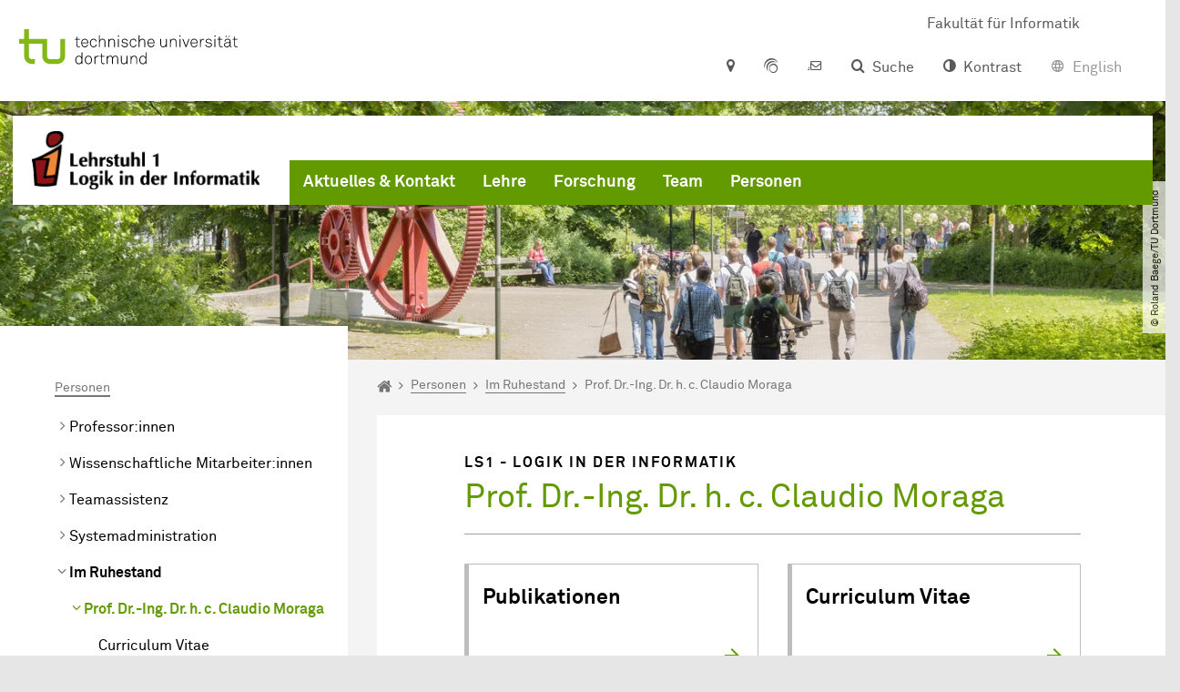

--- FILE ---
content_type: text/html; charset=utf-8
request_url: https://logic-in.cs.tu-dortmund.de/personen/im-ruhestand/claudio-moraga
body_size: 23214
content:
<!DOCTYPE html>
<html dir="ltr" lang="de" class="no-js">
<head>

<meta charset="utf-8">
<!-- 
	TYPO3 CMS supported by mehrwert - https://www.mehrwert.de/

	This website is powered by TYPO3 - inspiring people to share!
	TYPO3 is a free open source Content Management Framework initially created by Kasper Skaarhoj and licensed under GNU/GPL.
	TYPO3 is copyright 1998-2026 of Kasper Skaarhoj. Extensions are copyright of their respective owners.
	Information and contribution at https://typo3.org/
-->



<title>Prof. Dr.-Ing. Dr. h. c. Claudio Moraga - LOGIC-IN - TU Dortmund</title>
<meta http-equiv="x-ua-compatible" content="IE=edge" />
<meta name="generator" content="TYPO3 CMS" />
<meta name="viewport" content="width=device-width, initial-scale=1" />
<meta name="robots" content="index,follow" />
<meta name="author" content="TU Dortmund" />
<meta property="og:type" content="website" />
<meta property="og:title" content="Prof. Dr.-Ing. Dr. h. c. Claudio Moraga" />
<meta property="og:site_name" content="TU Dortmund" />
<meta property="og:image" content="https://logic-in.cs.tu-dortmund.de/typo3conf/ext/tudo_base/Resources/Public/Images/tu-dortmund-logo-social.png" />
<meta name="twitter:card" content="summary" />
<meta name="apple-mobile-web-app-capable" content="no" />
<meta name="format-detection" content="telephone=no" />
<meta name="revisit-after" content="10 days" />


<link rel="stylesheet" href="/typo3temp/assets/compressed/merged-b5c294cdf6aa677b53cf46afebe66dea-b6e1e1d4992b6c3dd9bf6081e536d9f7.css?1764087063" media="all">






<link rel="prev" href="/personen/im-ruhestand/prof-dr-peter-padawitz/">    <script type="text/javascript">
        var html = document.getElementsByTagName('html')[0];
        html.setAttribute('class', 'js');
    </script>


        
    



    <meta name="msapplication-square70x70logo" content="/storages/logic-in-cs/w/bilder/ls1_logo_favicon.png">
    <meta name="msapplication-square150x150logo" content="/storages/logic-in-cs/w/bilder/ls1_logo_favicon.png">
    <meta name="msapplication-square310x310logo" content="/storages/logic-in-cs/w/bilder/ls1_logo_favicon.png">
    <meta name="msapplication-TileImage" content="/storages/logic-in-cs/w/bilder/ls1_logo_favicon.png">
    <link rel="apple-touch-icon-precomposed" href="/storages/logic-in-cs/w/bilder/ls1_logo_favicon.png">
    <link rel="apple-touch-icon-precomposed" sizes="57x57" href="/storages/logic-in-cs/_processed_/f/4/csm_ls1_logo_favicon_09ef2a2b70.png">
    <link rel="apple-touch-icon-precomposed" sizes="60x60" href="/storages/logic-in-cs/_processed_/f/4/csm_ls1_logo_favicon_b851bba1a9.png">
    <link rel="apple-touch-icon-precomposed" sizes="76x76" href="/storages/logic-in-cs/w/bilder/ls1_logo_favicon.png">
    <link rel="apple-touch-icon-precomposed" sizes="120x120" href="/storages/logic-in-cs/w/bilder/ls1_logo_favicon.png">
    <link rel="apple-touch-icon-precomposed" sizes="152x152" href="/storages/logic-in-cs/w/bilder/ls1_logo_favicon.png">
    <link rel="apple-touch-icon-precomposed" sizes="180x180" href="/storages/logic-in-cs/w/bilder/ls1_logo_favicon.png">
    <link rel="shortcut icon" href="/storages/logic-in-cs/_processed_/f/4/csm_ls1_logo_favicon_3381efd1b7.png">
    <link rel="icon" type="image/png" sizes="64x64" href="/storages/logic-in-cs/_processed_/f/4/csm_ls1_logo_favicon_d474495451.png">




<link rel="canonical" href="https://logic-in.cs.tu-dortmund.de/personen/im-ruhestand/claudio-moraga/"/>

<!-- VhsAssetsDependenciesLoaded tudo-itmc-webapp -->
</head>
<body id="p51881" class="page-51881 pagelevel-4 language-0 backendlayout-pagets__subnavigation_left_4_rows layout-0 logo-variant-3" data-page-uid="51881">




<span id="top" tabindex="-1"></span>





<div class="accessible-jump-links">
    

    
        <a href="#breadcrumb" class="visually-hidden-focusable onfocus-top-left">
            Zum Navigationspfad
        </a>
    

    
        <a href="#content" class="visually-hidden-focusable onfocus-top-left">
            Unterseiten von „Personen“
        </a>
    

    
            <a href="#nav_container_brand" class="visually-hidden-focusable onfocus-top-left">
                Zur Navigation
            </a>
        

    <a href="#quick-access" class="visually-hidden-focusable onfocus-top-left">
        Zum Schnellzugriff
    </a>

    <a href="#footer" class="visually-hidden-focusable onfocus-top-left">
        Zum Fuß der Seite mit weiteren Services
    </a>
</div>





<a href="#content" class="visually-hidden-focusable onfocus-top-left">
    Zum Inhalt
</a>





    <div class="c-header-branding c-header-branding--visible" data-nosnippet>
        <div class="c-header-branding--mobile">
            <div class="parent-faculty">
                <a href="/">
                    
                            <img src="/storages/logic-in-cs/w/bilder/ls1_logo.png" width="256" height="66" alt="" />
                        
                </a>
            </div>
        </div>
        
            
                <div class="c-header-branding--desktop">
                    <a href="http://www.cs.tu-dortmund.de/" target="_blank" rel="noreferrer">
                        <span>Fakultät für Informatik</span>
                    </a>
                </div>
            
        
    </div>



    <nav class="c-quickaccess-bar c-quickaccess-bar--desktop">
        <div class="c-quickaccess-bar__left" data-nosnippet>
            <div class="site-logo logo">
                <a class="navbar-brand" href="https://www.tu-dortmund.de/">
                    <span class="visually-hidden">Zur Startseite</span>
                    <img alt="Technische Universität Dortmund" src="/typo3conf/ext/tudo_base/Resources/Public/Images/tu-dortmund-logo-claim-de.svg" width="64" height="64" />
                </a>
            </div>
        </div>
        <div class="c-quickaccess-bar__center" data-nosnippet>
            
                <nav id="quick-access" class="c-quickaccess-bar__navigation">
                    
                    
                    
                    
                    
                        


        <a title="Anfahrt &amp; Lageplan"
           href="#quickaccess-content-directions"
           class="c-quickaccess-bar__anchor toggle-offcanvas js-toggle-meta-flyout"
           aria-expanded="false"
           aria-controls="quickaccess-content-directions"
           tabindex="0">
            <span class="c-quickaccess-bar-anchor__icon quickaccess-directions" aria-hidden="true"></span>
            <span class="c-quickaccess-bar-anchor__text">Anfahrt &amp; Lageplan</span>
        </a>
    



                    
                    
                        


        

<section
    id="quickaccess-content-directions"
    class="c-quickaccess-bar__content c-quickaccess-bar__content--hidden"
    tabindex="-1"
>
    <h3 class="ml-3">Anfahrt &amp; Lageplan</h3>

    <div class="row">
        
                <div class="col-md-8">
                    












        
        

                <div id="c" class="frame frame- frame-layout- frame-type- frame-space-before-none frame-space-after-none">
                    <div class="frame-container">
                        <div class="frame-inner">
                            
                            
                                



                            
                            
                                    
                                        



                                    
                                
                            
    
        

        <div class="accordion" id="accordion-">
            
                <div class="accordion-item">
                    <div id="accordion-heading--33418" class="accordion-header">
                        <h5>
                            <a class="collapsed"
                               role="button"
                               data-bs-toggle="collapse"
                               data-parent="#accordion-"
                               href="#accordion--33418"
                               aria-expanded="false"
                               aria-controls="accordion--33418">
                                Mit dem Auto
                                <span class="icon" aria-hidden="true"></span>
                            </a>
                        </h5>
                    </div>
                    <div id="accordion--33418"
                         role="tabpanel"
                         aria-labelledby="accordion-heading--33418"
                         class="collapse ">
                        <div class="accordion-body">
                            
                                    <p>Der Campus der Technischen Universität Dortmund liegt in der Nähe des Autobahnkreuzes Dortmund West, wo die Sauerlandlinie A45 den Ruhrschnellweg B1/A40 kreuzt. Die Abfahrt Dortmund-Eichlinghofen auf der A45 führt zum Campus Süd, die Abfahrt Dortmund-Dorstfeld auf der A40 zum Campus-Nord. An beiden Ausfahrten ist die Universität ausgeschildert.</p>
                                
                        </div>
                    </div>
                </div>
            
                <div class="accordion-item">
                    <div id="accordion-heading--33417" class="accordion-header">
                        <h5>
                            <a class="collapsed"
                               role="button"
                               data-bs-toggle="collapse"
                               data-parent="#accordion-"
                               href="#accordion--33417"
                               aria-expanded="false"
                               aria-controls="accordion--33417">
                                Mit Bus und Bahn
                                <span class="icon" aria-hidden="true"></span>
                            </a>
                        </h5>
                    </div>
                    <div id="accordion--33417"
                         role="tabpanel"
                         aria-labelledby="accordion-heading--33417"
                         class="collapse ">
                        <div class="accordion-body">
                            
                                    <p>Direkt auf dem Campus Nord befindet sich die S-Bahn-Station „Dortmund Universität“. Von dort fährt die S-Bahn-Linie S1 im 15- oder 30-Minuten-Takt zum Hauptbahnhof Dortmund und in der Gegenrichtung zum Hauptbahnhof Düsseldorf über Bochum, Essen und Duisburg. Außerdem ist die Universität mit den Buslinien 445, 447 und 462 zu erreichen. Eine Fahrplanauskunft findet sich auf der Homepage des Verkehrsverbundes Rhein-Ruhr, außerdem bieten die DSW21 einen interaktiven Liniennetzplan an.<br> &nbsp;</p>
                                
                        </div>
                    </div>
                </div>
            
                <div class="accordion-item">
                    <div id="accordion-heading--33416" class="accordion-header">
                        <h5>
                            <a class="collapsed"
                               role="button"
                               data-bs-toggle="collapse"
                               data-parent="#accordion-"
                               href="#accordion--33416"
                               aria-expanded="false"
                               aria-controls="accordion--33416">
                                Die H-Bahn
                                <span class="icon" aria-hidden="true"></span>
                            </a>
                        </h5>
                    </div>
                    <div id="accordion--33416"
                         role="tabpanel"
                         aria-labelledby="accordion-heading--33416"
                         class="collapse ">
                        <div class="accordion-body">
                            
                                    <p>Zu den Wahrzeichen der TU Dortmund gehört die H-Bahn. Linie 1 verkehrt im 10-Minuten-Takt zwischen Dortmund Eichlinghofen und dem Technologiezentrum über Campus Süd und Dortmund Universität S, Linie 2 pendelt im 5-Minuten-Takt zwischen Campus Nord und Campus Süd. Diese Strecke legt sie in zwei Minuten zurück.</p>
                                
                        </div>
                    </div>
                </div>
            
                <div class="accordion-item">
                    <div id="accordion-heading--33415" class="accordion-header">
                        <h5>
                            <a class="collapsed"
                               role="button"
                               data-bs-toggle="collapse"
                               data-parent="#accordion-"
                               href="#accordion--33415"
                               aria-expanded="false"
                               aria-controls="accordion--33415">
                                Mit dem Flugzeug
                                <span class="icon" aria-hidden="true"></span>
                            </a>
                        </h5>
                    </div>
                    <div id="accordion--33415"
                         role="tabpanel"
                         aria-labelledby="accordion-heading--33415"
                         class="collapse ">
                        <div class="accordion-body">
                            
                                    <p>Vom Flughafen Dortmund aus gelangt man mit dem AirportExpress innerhalb von gut 20 Minuten zum Dortmunder Hauptbahnhof und von dort mit der S-Bahn zur Universität. Ein größeres Angebot an internationalen Flugverbindungen bietet der etwa 60 Kilometer entfernte Flughafen Düsseldorf, der direkt mit der S-Bahn vom Bahnhof der Universität zu erreichen ist.</p>
                                
                        </div>
                    </div>
                </div>
            
        </div>
    

                            
                                



                            
                            
                                



                            
                        </div>
                    </div>
                </div>

            
    


                </div>
            
    </div>

    <a href="#" class="c-quickaccess-bar-content__icon icon-close" tabindex="0">
        <span class="icon" aria-hidden="true"></span>
        <span class="visually-hidden">Meta-Navigation schließen</span>
    </a>
</section>



    



                    
                    
                    
                    
                        


        <a title="ServicePortal"
           class="c-quickaccess-bar__anchor toggle-offcanvas"
           href="https://service.tu-dortmund.de/"
           target="_blank"
           rel="noreferrer"
           tabindex="0">
            <span class="c-quickaccess-bar-anchor__icon quickaccess-service-portal" aria-hidden="true"></span>
            <span class="c-quickaccess-bar-anchor__text">ServicePortal</span>
        </a>
    



                    
                    
                        


        <a title="UniMail"
           class="c-quickaccess-bar__anchor toggle-offcanvas"
           href="https://webmail.tu-dortmund.de/"
           target="_blank"
           rel="noreferrer"
           tabindex="0">
            <span class="c-quickaccess-bar-anchor__icon quickaccess-unimail" aria-hidden="true"></span>
            <span class="c-quickaccess-bar-anchor__text">UniMail</span>
        </a>
    



                    
                </nav>
            
        </div>
        <div class="c-quickaccess-bar__right" data-nosnippet>
            
                
                    


        <a title="Suche"
           href="#quickaccess-content-search"
           class="c-quickaccess-bar__anchor toggle-offcanvas js-toggle-meta-flyout"
           aria-expanded="false"
           aria-controls="quickaccess-content-search"
           tabindex="0">
            <span class="c-quickaccess-bar-anchor__icon quickaccess-search" aria-hidden="true"></span>
            <span class="c-quickaccess-bar-anchor__text">Suche</span>
        </a>
    



                
                
                    


        

<section
    id="quickaccess-content-search"
    class="c-quickaccess-bar__content c-quickaccess-bar__content--hidden"
    tabindex="-1"
    role="search"
>
    <h3>Suche</h3>

    <form class="search-form" action="/suche/">
        <div class="container">
            <div class="row">
                <div class="col mb-4">
                    <div class="input-group">
                        <label for="sterm" class="visually-hidden">Suche</label>
                        <input type="text" class="form-control" id="sterm" data-quickaccess-solr-q
                               placeholder="Suche nach Name, ..." name="tx_solr[q]">
                        <div class="input-group-append">
                            <button class="btn btn-primary icon-btn icon-search no-txt" type="submit">
                                <span class="btntxt visually-hidden">Suche</span>
                                <span class="icon" aria-hidden="true"></span>
                            </button>
                        </div>
                    </div>
                </div>
            </div>
        </div>
    </form>

    <form action="/personensuche/">
        <div class="container">
            <div class="row">
                <input type="hidden" name="tx_tudoitmc_personsearch[q]" data-quickaccess-personsearch-q>
                <div class="col mb-4">
                    <div class="input-group">
                        <button class="btn btn-primary icon-btn" type="submit">
                            <span class="btntxt">Personensuche</span>
                            <span class="icon" aria-hidden="true"></span>
                        </button>
                    </div>
                </div>
            </div>
        </div>
    </form>

    <a href="#" class="c-quickaccess-bar-content__icon icon-close" tabindex="0">
        <span class="icon" aria-hidden="true"></span>
        <span class="visually-hidden">Meta-Navigation schließen</span>
    </a>
</section>

    



                
            
            
                


        <a title="Kontrast"
           class="c-quickaccess-bar__anchor toggle-offcanvas js-contrastswitch"
           href="">
            <span class="c-quickaccess-bar-anchor__icon quickaccess-contrastswitch" aria-hidden="true"></span>
            <span class="c-quickaccess-bar-anchor__text">Kontrast</span>
        </a>
    



            
            
                
                    


        
            
                    
                        
                    
                        
                                
                                    
                                            
                                        
                                
                                    
                                            <a href="#" class="c-quickaccess-bar__anchor toggle-offcanvas quickaccess--disabled" tabindex="0">
                                                <span class="c-quickaccess-bar-anchor__icon quickaccess-language quickaccess-language--en" aria-hidden="true"></span>
                                                <span class="c-quickaccess-bar-anchor__text">English</span>
                                            </a>
                                        
                                
                            
                    
                
        
    



                
            
        </div>
    </nav>

    <nav class="c-quickaccess-bar c-quickaccess-bar-top c-quickaccess-bar--mobile">
        <div class="site-logo logo" data-nosnippet>
            <a class="navbar-brand" href="https://www.tu-dortmund.de/">
                <span class="visually-hidden">Zur Startseite</span>
                <img alt="Technische Universität Dortmund" src="/typo3conf/ext/tudo_base/Resources/Public/Images/tu-dortmund-logo-claim-de.svg" width="64" height="64" />
            </a>
        </div>
        <div class="c-quickaccess-bar-mobile__nosnippet-container" data-nosnippet>
            
                


        <a title="Kontrast"
           class="c-quickaccess-bar__anchor toggle-offcanvas js-contrastswitch"
           href="">
            <span class="c-quickaccess-bar-anchor__icon quickaccess-contrastswitch" aria-hidden="true"></span>
            <span class="c-quickaccess-bar-anchor__text">Kontrast</span>
        </a>
    



            
            
                
                    


        
            
                    
                        
                    
                        
                                
                                    
                                            
                                        
                                
                                    
                                            <a href="#" class="c-quickaccess-bar__anchor toggle-offcanvas quickaccess--disabled" tabindex="0">
                                                <span class="c-quickaccess-bar-anchor__icon quickaccess-language quickaccess-language--en" aria-hidden="true"></span>
                                                <span class="c-quickaccess-bar-anchor__text">English</span>
                                            </a>
                                        
                                
                            
                    
                
        
    



                
            
        </div>
    </nav>

    
        <nav class="c-quickaccess-bar c-quickaccess-bar-bottom c-quickaccess-bar--mobile">
            <div class="c-quickaccess-bar__bottom" data-nosnippet>
                <div class="c-quickaccess-bar-bottom__hamburger">
                    <div class="icon-hamburger">
                        <span class="icon" aria-hidden="true"></span>
                    </div>
                </div>

                <nav id="quick-access" class="c-quickaccess-bar__navigation">
                    <div class="c-quickaccess-bar-bottom__items">
                        
                            


        <a title="Suche"
           href="#quickaccess-content-search"
           class="c-quickaccess-bar__anchor toggle-offcanvas js-toggle-meta-flyout"
           aria-expanded="false"
           aria-controls="quickaccess-content-search"
           tabindex="0">
            <span class="c-quickaccess-bar-anchor__icon quickaccess-search" aria-hidden="true"></span>
            <span class="c-quickaccess-bar-anchor__text">Suche</span>
        </a>
    



                        
                        
                            


        

<section
    id="quickaccess-content-search"
    class="c-quickaccess-bar__content c-quickaccess-bar__content--hidden"
    tabindex="-1"
    role="search"
>
    <h3>Suche</h3>

    <form class="search-form" action="/suche/">
        <div class="container">
            <div class="row">
                <div class="col mb-4">
                    <div class="input-group">
                        <label for="sterm" class="visually-hidden">Suche</label>
                        <input type="text" class="form-control" id="sterm" data-quickaccess-solr-q
                               placeholder="Suche nach Name, ..." name="tx_solr[q]">
                        <div class="input-group-append">
                            <button class="btn btn-primary icon-btn icon-search no-txt" type="submit">
                                <span class="btntxt visually-hidden">Suche</span>
                                <span class="icon" aria-hidden="true"></span>
                            </button>
                        </div>
                    </div>
                </div>
            </div>
        </div>
    </form>

    <form action="/personensuche/">
        <div class="container">
            <div class="row">
                <input type="hidden" name="tx_tudoitmc_personsearch[q]" data-quickaccess-personsearch-q>
                <div class="col mb-4">
                    <div class="input-group">
                        <button class="btn btn-primary icon-btn" type="submit">
                            <span class="btntxt">Personensuche</span>
                            <span class="icon" aria-hidden="true"></span>
                        </button>
                    </div>
                </div>
            </div>
        </div>
    </form>

    <a href="#" class="c-quickaccess-bar-content__icon icon-close" tabindex="0">
        <span class="icon" aria-hidden="true"></span>
        <span class="visually-hidden">Meta-Navigation schließen</span>
    </a>
</section>

    



                        
                        
                        
                        
                        
                        
                        
                        
                            


        <a title="Anfahrt &amp; Lageplan"
           href="#quickaccess-content-directions"
           class="c-quickaccess-bar__anchor toggle-offcanvas js-toggle-meta-flyout"
           aria-expanded="false"
           aria-controls="quickaccess-content-directions"
           tabindex="0">
            <span class="c-quickaccess-bar-anchor__icon quickaccess-directions" aria-hidden="true"></span>
            <span class="c-quickaccess-bar-anchor__text">Anfahrt &amp; Lageplan</span>
        </a>
    



                        
                        
                            


        

<section
    id="quickaccess-content-directions"
    class="c-quickaccess-bar__content c-quickaccess-bar__content--hidden"
    tabindex="-1"
>
    <h3 class="ml-3">Anfahrt &amp; Lageplan</h3>

    <div class="row">
        
                <div class="col-md-8">
                    












        
        

                <div id="c" class="frame frame- frame-layout- frame-type- frame-space-before-none frame-space-after-none">
                    <div class="frame-container">
                        <div class="frame-inner">
                            
                            
                                



                            
                            
                                    
                                        



                                    
                                
                            
    
        

        <div class="accordion" id="accordion-">
            
                <div class="accordion-item">
                    <div id="accordion-heading--33418" class="accordion-header">
                        <h5>
                            <a class="collapsed"
                               role="button"
                               data-bs-toggle="collapse"
                               data-parent="#accordion-"
                               href="#accordion--33418"
                               aria-expanded="false"
                               aria-controls="accordion--33418">
                                Mit dem Auto
                                <span class="icon" aria-hidden="true"></span>
                            </a>
                        </h5>
                    </div>
                    <div id="accordion--33418"
                         role="tabpanel"
                         aria-labelledby="accordion-heading--33418"
                         class="collapse ">
                        <div class="accordion-body">
                            
                                    <p>Der Campus der Technischen Universität Dortmund liegt in der Nähe des Autobahnkreuzes Dortmund West, wo die Sauerlandlinie A45 den Ruhrschnellweg B1/A40 kreuzt. Die Abfahrt Dortmund-Eichlinghofen auf der A45 führt zum Campus Süd, die Abfahrt Dortmund-Dorstfeld auf der A40 zum Campus-Nord. An beiden Ausfahrten ist die Universität ausgeschildert.</p>
                                
                        </div>
                    </div>
                </div>
            
                <div class="accordion-item">
                    <div id="accordion-heading--33417" class="accordion-header">
                        <h5>
                            <a class="collapsed"
                               role="button"
                               data-bs-toggle="collapse"
                               data-parent="#accordion-"
                               href="#accordion--33417"
                               aria-expanded="false"
                               aria-controls="accordion--33417">
                                Mit Bus und Bahn
                                <span class="icon" aria-hidden="true"></span>
                            </a>
                        </h5>
                    </div>
                    <div id="accordion--33417"
                         role="tabpanel"
                         aria-labelledby="accordion-heading--33417"
                         class="collapse ">
                        <div class="accordion-body">
                            
                                    <p>Direkt auf dem Campus Nord befindet sich die S-Bahn-Station „Dortmund Universität“. Von dort fährt die S-Bahn-Linie S1 im 15- oder 30-Minuten-Takt zum Hauptbahnhof Dortmund und in der Gegenrichtung zum Hauptbahnhof Düsseldorf über Bochum, Essen und Duisburg. Außerdem ist die Universität mit den Buslinien 445, 447 und 462 zu erreichen. Eine Fahrplanauskunft findet sich auf der Homepage des Verkehrsverbundes Rhein-Ruhr, außerdem bieten die DSW21 einen interaktiven Liniennetzplan an.<br> &nbsp;</p>
                                
                        </div>
                    </div>
                </div>
            
                <div class="accordion-item">
                    <div id="accordion-heading--33416" class="accordion-header">
                        <h5>
                            <a class="collapsed"
                               role="button"
                               data-bs-toggle="collapse"
                               data-parent="#accordion-"
                               href="#accordion--33416"
                               aria-expanded="false"
                               aria-controls="accordion--33416">
                                Die H-Bahn
                                <span class="icon" aria-hidden="true"></span>
                            </a>
                        </h5>
                    </div>
                    <div id="accordion--33416"
                         role="tabpanel"
                         aria-labelledby="accordion-heading--33416"
                         class="collapse ">
                        <div class="accordion-body">
                            
                                    <p>Zu den Wahrzeichen der TU Dortmund gehört die H-Bahn. Linie 1 verkehrt im 10-Minuten-Takt zwischen Dortmund Eichlinghofen und dem Technologiezentrum über Campus Süd und Dortmund Universität S, Linie 2 pendelt im 5-Minuten-Takt zwischen Campus Nord und Campus Süd. Diese Strecke legt sie in zwei Minuten zurück.</p>
                                
                        </div>
                    </div>
                </div>
            
                <div class="accordion-item">
                    <div id="accordion-heading--33415" class="accordion-header">
                        <h5>
                            <a class="collapsed"
                               role="button"
                               data-bs-toggle="collapse"
                               data-parent="#accordion-"
                               href="#accordion--33415"
                               aria-expanded="false"
                               aria-controls="accordion--33415">
                                Mit dem Flugzeug
                                <span class="icon" aria-hidden="true"></span>
                            </a>
                        </h5>
                    </div>
                    <div id="accordion--33415"
                         role="tabpanel"
                         aria-labelledby="accordion-heading--33415"
                         class="collapse ">
                        <div class="accordion-body">
                            
                                    <p>Vom Flughafen Dortmund aus gelangt man mit dem AirportExpress innerhalb von gut 20 Minuten zum Dortmunder Hauptbahnhof und von dort mit der S-Bahn zur Universität. Ein größeres Angebot an internationalen Flugverbindungen bietet der etwa 60 Kilometer entfernte Flughafen Düsseldorf, der direkt mit der S-Bahn vom Bahnhof der Universität zu erreichen ist.</p>
                                
                        </div>
                    </div>
                </div>
            
        </div>
    

                            
                                



                            
                            
                                



                            
                        </div>
                    </div>
                </div>

            
    


                </div>
            
    </div>

    <a href="#" class="c-quickaccess-bar-content__icon icon-close" tabindex="0">
        <span class="icon" aria-hidden="true"></span>
        <span class="visually-hidden">Meta-Navigation schließen</span>
    </a>
</section>



    



                        
                        
                            


        <a title="ServicePortal"
           class="c-quickaccess-bar__anchor toggle-offcanvas"
           href="https://service.tu-dortmund.de/"
           target="_blank"
           rel="noreferrer"
           tabindex="0">
            <span class="c-quickaccess-bar-anchor__icon quickaccess-service-portal" aria-hidden="true"></span>
            <span class="c-quickaccess-bar-anchor__text">ServicePortal</span>
        </a>
    



                        
                        
                            


        <a title="UniMail"
           class="c-quickaccess-bar__anchor toggle-offcanvas"
           href="https://webmail.tu-dortmund.de/"
           target="_blank"
           rel="noreferrer"
           tabindex="0">
            <span class="c-quickaccess-bar-anchor__icon quickaccess-unimail" aria-hidden="true"></span>
            <span class="c-quickaccess-bar-anchor__text">UniMail</span>
        </a>
    



                        
                    </div>
                </nav>
            </div>
        </nav>
    




<div class="wrapper">
    
    
    


    <header class="c-header">
        <div class="site-nav site-nav-main nav-main-overlay" data-nosnippet>
            <div id="nav_main" class="nav-main nav-main--offset-faculty">
                <div class="c-navigation c-navigation--desktop">
                    
    <nav class="nav-main-inner navbar navbar-expand-lg" aria-label="Navigationsübersicht">

        <div class="site-logo logo site-logo-faculty site-logo-faculty-img">
            <a class="navbar-brand" href="/">
                <span class="visually-hidden">Zur Startseite</span>
                
                        <img data-no-inject="" src="/storages/logic-in-cs/w/bilder/ls1_logo.png" width="256" height="66" alt="" />
                    
            </a>
        </div>

        <div class="header-navigation-bar" id="navbar_supported_content">
            
                    
    <div id="nav_container_brand" class="nav-container" tabindex="-1">
        


    <ul class="nav navbar-nav navbar-main menu menu--brand menu--level-1" data-header="navigation">
        
            
        <li class="nav-item nav-item--level-1  dropdown has-sub-navigation"
            data-page-uid="60595">
            
                    
    <a class="nav-link dropdown-toggle"
       data-bs-toggle="dropdown" aria-haspopup="true" aria-expanded="false" data-bs-target="#university-dropdown-60595"
       href="/aktuelles-kontakt/" >
    Aktuelles &amp; Kontakt
    </a>

    <div class="dropdown-container dropdown-container--offset" id="university-dropdown-60595">
        <div class="dropdown-menu">
            <div class="dropdown-menu__content">
                <div class="teaser">
                    <div class="teaser__image">
                        
                            
                        
                    </div>
                    <div class="teaser__text">
                        <p>
                            
                        </p>
                    </div>
                </div>
            </div>

            <div class="dropdown-menu__menu">
                <ul class="menu menu--level-2">
                    <li class="nav-item nav-item--level-2">
                        <a class="nav-link nav-link--level-2-title"
                           href="/aktuelles-kontakt/" >
                            Aktuelles &amp; Kontakt
                        </a>
                    </li>
                    
                        
                                <li class="nav-item nav-item--level-2  ">
                                    
                                            <a class="nav-link"
                                               href="/aktuelles-kontakt/aktuelles/" >
                                            Aktuelles
                                            </a>
                                        
                                </li>
                            
                    
                        
                                <li class="nav-item nav-item--level-2  ">
                                    
                                            <a class="nav-link"
                                               href="/aktuelles-kontakt/kontakt/" >
                                            Kontakt
                                            </a>
                                        
                                </li>
                            
                    
                </ul>
            </div>
        </div>
    </div>

    <a href="#" class="btn icon-btn no-txt sub-navigation-trigger d-lg-none">
        <span class="visually-hidden"> Unterpunkte zu „Aktuelles &amp; Kontakt“ anzeigen</span>
        <span class="icon" aria-hidden="true"></span>
    </a>

                
        </li>
    

            
        <li class="nav-item nav-item--level-1  dropdown has-sub-navigation"
            data-page-uid="44092">
            
                    
    <a class="nav-link dropdown-toggle"
       data-bs-toggle="dropdown" aria-haspopup="true" aria-expanded="false" data-bs-target="#university-dropdown-44092"
       href="/lehre/" >
    Lehre
    </a>

    <div class="dropdown-container dropdown-container--offset" id="university-dropdown-44092">
        <div class="dropdown-menu">
            <div class="dropdown-menu__content">
                <div class="teaser">
                    <div class="teaser__image">
                        
                            
                        
                    </div>
                    <div class="teaser__text">
                        <p>
                            
                        </p>
                    </div>
                </div>
            </div>

            <div class="dropdown-menu__menu">
                <ul class="menu menu--level-2">
                    <li class="nav-item nav-item--level-2">
                        <a class="nav-link nav-link--level-2-title"
                           href="/lehre/" >
                            Lehre
                        </a>
                    </li>
                    
                        
                                <li class="nav-item nav-item--level-2  ">
                                    
                                            <div class="nav-link-container">
                                                <a class="nav-link"
                                                   href="/lehre/lehrveranstaltungen/" >
                                                Lehrveranstaltungen
                                                </a>

                                                <a href="#"
                                                   class="nav-link menu-toggle btn icon-btn no-txt icon-angle-right"
                                                   data-bs-toggle="menu-44096"
                                                   aria-haspopup="true"
                                                   aria-expanded="false"
                                                   aria-controls="menu-44096">
                                                    <span class="icon" aria-hidden="true"></span>
                                                    <span class="visually-hidden">
                                                        Unterpunkte zu „Lehrveranstaltungen“ anzeigen
                                                    </span>
                                                </a>
                                            </div>

                                            <ul id="menu-44096" class="menu menu--level-3">
                                                
                                                    
                                                            <li class="nav-item nav-item--level-3  ">
                                                                
                                                                        <div class="nav-link-container">
                                                                            <a class="nav-link"
                                                                               href="/lehre/lehrveranstaltungen/wintersemester-2025/2026/" >
                                                                            Wintersemester 2025/2026
                                                                            </a>

                                                                            <a href="#"
                                                                               class="nav-link menu-toggle btn icon-btn no-txt icon-angle-right"
                                                                               data-toggle="menu-111656"
                                                                               aria-haspopup="true"
                                                                               aria-expanded="false"
                                                                               aria-controls="menu-111656">
                                                                                <span class="icon" aria-hidden="true"></span>
                                                                                <span class="visually-hidden">
                                                                                    Unterpunkte zu „Wintersemester 2025/2026“ anzeigen
                                                                                </span>
                                                                            </a>
                                                                        </div>

                                                                        <ul id="menu-111656" class="menu menu--level-4">
                                                                            
                                                                                
                                                                                        <li class="nav-item nav-item--level-4  ">
                                                                                            <a class="nav-link"
                                                                                               href="/lehre/lehrveranstaltungen/wintersemester-2025/2026/konzepte-und-methoden-der-theoretischen-informatik/" >
                                                                                            Konzepte und Methoden der Theoretischen Informatik
                                                                                            </a>
                                                                                        </li>
                                                                                    
                                                                            
                                                                                
                                                                                        <li class="nav-item nav-item--level-4  ">
                                                                                            <a class="nav-link"
                                                                                               href="/lehre/lehrveranstaltungen/wintersemester-2025/2026/grundlagen-der-formalen-argumentation/" >
                                                                                            Grundlagen der formalen Argumentation
                                                                                            </a>
                                                                                        </li>
                                                                                    
                                                                            
                                                                                
                                                                                        <li class="nav-item nav-item--level-4  ">
                                                                                            <a class="nav-link"
                                                                                               href="/lehre/lehrveranstaltungen/wintersemester-2024/2025/logik-fuer-informatik-1/" >
                                                                                            Logik für Informatik
                                                                                            </a>
                                                                                        </li>
                                                                                    
                                                                            
                                                                        </ul>
                                                                    
                                                            </li>
                                                        
                                                
                                                    
                                                            <li class="nav-item nav-item--level-3  ">
                                                                
                                                                        <div class="nav-link-container">
                                                                            <a class="nav-link"
                                                                               href="/lehre/lehrveranstaltungen/sommersemester-2025/" >
                                                                            Sommersemester 2025
                                                                            </a>

                                                                            <a href="#"
                                                                               class="nav-link menu-toggle btn icon-btn no-txt icon-angle-right"
                                                                               data-toggle="menu-106566"
                                                                               aria-haspopup="true"
                                                                               aria-expanded="false"
                                                                               aria-controls="menu-106566">
                                                                                <span class="icon" aria-hidden="true"></span>
                                                                                <span class="visually-hidden">
                                                                                    Unterpunkte zu „Sommersemester 2025“ anzeigen
                                                                                </span>
                                                                            </a>
                                                                        </div>

                                                                        <ul id="menu-106566" class="menu menu--level-4">
                                                                            
                                                                                
                                                                                        <li class="nav-item nav-item--level-4  ">
                                                                                            <a class="nav-link"
                                                                                               href="/lehre/lehrveranstaltungen/sommersemester-2025/dvew/" >
                                                                                            DVEW
                                                                                            </a>
                                                                                        </li>
                                                                                    
                                                                            
                                                                                
                                                                                        <li class="nav-item nav-item--level-4  ">
                                                                                            <a class="nav-link"
                                                                                               href="/lehre/lehrveranstaltungen/sommersemester-2025/komplexitaetstheorie/" >
                                                                                            Komplexitätstheorie
                                                                                            </a>
                                                                                        </li>
                                                                                    
                                                                            
                                                                                
                                                                                        <li class="nav-item nav-item--level-4  ">
                                                                                            <a class="nav-link"
                                                                                               href="/lehre/lehrveranstaltungen/sommersemester-2023/logic-and-learning-1/" >
                                                                                            Logic and Learning
                                                                                            </a>
                                                                                        </li>
                                                                                    
                                                                            
                                                                        </ul>
                                                                    
                                                            </li>
                                                        
                                                
                                                    
                                                            <li class="nav-item nav-item--level-3  ">
                                                                
                                                                        <div class="nav-link-container">
                                                                            <a class="nav-link"
                                                                               href="/lehre/lehrveranstaltungen/wintersemester-2024/2025/" >
                                                                            Wintersemester 2024/2025
                                                                            </a>

                                                                            <a href="#"
                                                                               class="nav-link menu-toggle btn icon-btn no-txt icon-angle-right"
                                                                               data-toggle="menu-100094"
                                                                               aria-haspopup="true"
                                                                               aria-expanded="false"
                                                                               aria-controls="menu-100094">
                                                                                <span class="icon" aria-hidden="true"></span>
                                                                                <span class="visually-hidden">
                                                                                    Unterpunkte zu „Wintersemester 2024/2025“ anzeigen
                                                                                </span>
                                                                            </a>
                                                                        </div>

                                                                        <ul id="menu-100094" class="menu menu--level-4">
                                                                            
                                                                                
                                                                                        <li class="nav-item nav-item--level-4  ">
                                                                                            <a class="nav-link"
                                                                                               href="/lehre/lehrveranstaltungen/wintersemester-2024/2025/logik-und-komplexitaet/" >
                                                                                            Logik und Komplexität
                                                                                            </a>
                                                                                        </li>
                                                                                    
                                                                            
                                                                                
                                                                                        <li class="nav-item nav-item--level-4  ">
                                                                                            <a class="nav-link"
                                                                                               href="/lehre/lehrveranstaltungen/wintersemester-2024/2025/automatentheorie-und-ihre-anwendungen-2/" >
                                                                                            Automatentheorie und ihre Anwendungen 2
                                                                                            </a>
                                                                                        </li>
                                                                                    
                                                                            
                                                                                
                                                                                        <li class="nav-item nav-item--level-4  ">
                                                                                            <a class="nav-link"
                                                                                               href="/lehre/lehrveranstaltungen/wintersemester-2024/2025/logik-fuer-informatik/" >
                                                                                            Logik für Informatik
                                                                                            </a>
                                                                                        </li>
                                                                                    
                                                                            
                                                                                
                                                                                        <li class="nav-item nav-item--level-4  ">
                                                                                            <a class="nav-link"
                                                                                               href="/lehre/lehrveranstaltungen/wintersemester-2024/2025/sat-solving-1/" >
                                                                                            SAT Solving
                                                                                            </a>
                                                                                        </li>
                                                                                    
                                                                            
                                                                        </ul>
                                                                    
                                                            </li>
                                                        
                                                
                                                    
                                                            <li class="nav-item nav-item--level-3  ">
                                                                
                                                                        <div class="nav-link-container">
                                                                            <a class="nav-link"
                                                                               href="/lehre/lehrveranstaltungen/sommersemester-2024/" >
                                                                            Sommersemester 2024
                                                                            </a>

                                                                            <a href="#"
                                                                               class="nav-link menu-toggle btn icon-btn no-txt icon-angle-right"
                                                                               data-toggle="menu-96062"
                                                                               aria-haspopup="true"
                                                                               aria-expanded="false"
                                                                               aria-controls="menu-96062">
                                                                                <span class="icon" aria-hidden="true"></span>
                                                                                <span class="visually-hidden">
                                                                                    Unterpunkte zu „Sommersemester 2024“ anzeigen
                                                                                </span>
                                                                            </a>
                                                                        </div>

                                                                        <ul id="menu-96062" class="menu menu--level-4">
                                                                            
                                                                                
                                                                                        <li class="nav-item nav-item--level-4  ">
                                                                                            <a class="nav-link"
                                                                                               href="/lehre/lehrveranstaltungen/sommersemester-2024/dvew/" >
                                                                                            DVEW
                                                                                            </a>
                                                                                        </li>
                                                                                    
                                                                            
                                                                                
                                                                                        <li class="nav-item nav-item--level-4  ">
                                                                                            <a class="nav-link"
                                                                                               href="/lehre/lehrveranstaltungen/sommersemester-2024/gti/" >
                                                                                            GTI
                                                                                            </a>
                                                                                        </li>
                                                                                    
                                                                            
                                                                                
                                                                                        <li class="nav-item nav-item--level-4  ">
                                                                                            <a class="nav-link"
                                                                                               href="/lehre/lehrveranstaltungen/sommersemester-2024/graph-databases-from-theory-to-practice/" >
                                                                                            Graph Databases: From Theory to Practice
                                                                                            </a>
                                                                                        </li>
                                                                                    
                                                                            
                                                                        </ul>
                                                                    
                                                            </li>
                                                        
                                                
                                                    
                                                            <li class="nav-item nav-item--level-3  ">
                                                                
                                                                        <div class="nav-link-container">
                                                                            <a class="nav-link"
                                                                               href="/lehre/lehrveranstaltungen/wintersemester-2023/2024/" >
                                                                            Wintersemester 2023/2024
                                                                            </a>

                                                                            <a href="#"
                                                                               class="nav-link menu-toggle btn icon-btn no-txt icon-angle-right"
                                                                               data-toggle="menu-88358"
                                                                               aria-haspopup="true"
                                                                               aria-expanded="false"
                                                                               aria-controls="menu-88358">
                                                                                <span class="icon" aria-hidden="true"></span>
                                                                                <span class="visually-hidden">
                                                                                    Unterpunkte zu „Wintersemester 2023/2024“ anzeigen
                                                                                </span>
                                                                            </a>
                                                                        </div>

                                                                        <ul id="menu-88358" class="menu menu--level-4">
                                                                            
                                                                                
                                                                                        <li class="nav-item nav-item--level-4  ">
                                                                                            <a class="nav-link"
                                                                                               href="/lehre/lehrveranstaltungen/wintersemester-2023/2024/logik/" >
                                                                                            Logik
                                                                                            </a>
                                                                                        </li>
                                                                                    
                                                                            
                                                                                
                                                                                        <li class="nav-item nav-item--level-4  ">
                                                                                            <a class="nav-link"
                                                                                               href="/lehre/lehrveranstaltungen/wintersemester-2023/2024/artificial-intelligence-meets-formal-methods/" >
                                                                                            Artificial Intelligence meets Formal Methods
                                                                                            </a>
                                                                                        </li>
                                                                                    
                                                                            
                                                                                
                                                                                        <li class="nav-item nav-item--level-4  ">
                                                                                            <a class="nav-link"
                                                                                               href="/lehre/lehrveranstaltungen/wintersemester-2023/2024/automatentheorie-und-ihre-anwendungen-2/" >
                                                                                            Automatentheorie und ihre Anwendungen 2
                                                                                            </a>
                                                                                        </li>
                                                                                    
                                                                            
                                                                        </ul>
                                                                    
                                                            </li>
                                                        
                                                
                                                    
                                                            <li class="nav-item nav-item--level-3  ">
                                                                
                                                                        <div class="nav-link-container">
                                                                            <a class="nav-link"
                                                                               href="/lehre/lehrveranstaltungen/sommersemester-2023/" >
                                                                            Sommersemester 2023
                                                                            </a>

                                                                            <a href="#"
                                                                               class="nav-link menu-toggle btn icon-btn no-txt icon-angle-right"
                                                                               data-toggle="menu-78794"
                                                                               aria-haspopup="true"
                                                                               aria-expanded="false"
                                                                               aria-controls="menu-78794">
                                                                                <span class="icon" aria-hidden="true"></span>
                                                                                <span class="visually-hidden">
                                                                                    Unterpunkte zu „Sommersemester 2023“ anzeigen
                                                                                </span>
                                                                            </a>
                                                                        </div>

                                                                        <ul id="menu-78794" class="menu menu--level-4">
                                                                            
                                                                                
                                                                                        <li class="nav-item nav-item--level-4  ">
                                                                                            <a class="nav-link"
                                                                                               href="/lehre/lehrveranstaltungen/sommersemester-2023/dvew/" >
                                                                                            DVEW
                                                                                            </a>
                                                                                        </li>
                                                                                    
                                                                            
                                                                                
                                                                                        <li class="nav-item nav-item--level-4  ">
                                                                                            <a class="nav-link"
                                                                                               href="/lehre/lehrveranstaltungen/sommersemester-2023/komplexitaetstheorie/" >
                                                                                            Komplexitätstheorie
                                                                                            </a>
                                                                                        </li>
                                                                                    
                                                                            
                                                                                
                                                                                        <li class="nav-item nav-item--level-4  ">
                                                                                            <a class="nav-link"
                                                                                               href="/lehre/lehrveranstaltungen/sommersemester-2023/logic-and-learning/" >
                                                                                            Logic and Learning
                                                                                            </a>
                                                                                        </li>
                                                                                    
                                                                            
                                                                        </ul>
                                                                    
                                                            </li>
                                                        
                                                
                                                    
                                                            <li class="nav-item nav-item--level-3  ">
                                                                
                                                                        <div class="nav-link-container">
                                                                            <a class="nav-link"
                                                                               href="/lehre/lehrveranstaltungen/wintersemester-2022/2023/" >
                                                                            Wintersemester 2022/2023
                                                                            </a>

                                                                            <a href="#"
                                                                               class="nav-link menu-toggle btn icon-btn no-txt icon-angle-right"
                                                                               data-toggle="menu-69604"
                                                                               aria-haspopup="true"
                                                                               aria-expanded="false"
                                                                               aria-controls="menu-69604">
                                                                                <span class="icon" aria-hidden="true"></span>
                                                                                <span class="visually-hidden">
                                                                                    Unterpunkte zu „Wintersemester 2022/2023“ anzeigen
                                                                                </span>
                                                                            </a>
                                                                        </div>

                                                                        <ul id="menu-69604" class="menu menu--level-4">
                                                                            
                                                                                
                                                                                        <li class="nav-item nav-item--level-4  ">
                                                                                            <a class="nav-link"
                                                                                               href="/lehre/lehrveranstaltungen/wintersemester-2022/2023/logik/" >
                                                                                            Logik
                                                                                            </a>
                                                                                        </li>
                                                                                    
                                                                            
                                                                                
                                                                                        <li class="nav-item nav-item--level-4  ">
                                                                                            <a class="nav-link"
                                                                                               href="/lehre/lehrveranstaltungen/wintersemester-2022/2023/konzepte-und-methoden-der-theoretischen-informatik/" >
                                                                                            Konzepte und Methoden der Theoretischen Informatik
                                                                                            </a>
                                                                                        </li>
                                                                                    
                                                                            
                                                                                
                                                                                        <li class="nav-item nav-item--level-4  ">
                                                                                            <a class="nav-link"
                                                                                               href="/lehre/lehrveranstaltungen/wintersemester-2022/2023/datenbanktheorie/" >
                                                                                            Datenbanktheorie
                                                                                            </a>
                                                                                        </li>
                                                                                    
                                                                            
                                                                        </ul>
                                                                    
                                                            </li>
                                                        
                                                
                                                    
                                                            <li class="nav-item nav-item--level-3  ">
                                                                
                                                                        <div class="nav-link-container">
                                                                            <a class="nav-link"
                                                                               href="/lehre/lehrveranstaltungen/sommersemester-2022/" >
                                                                            Sommersemester 2022
                                                                            </a>

                                                                            <a href="#"
                                                                               class="nav-link menu-toggle btn icon-btn no-txt icon-angle-right"
                                                                               data-toggle="menu-60727"
                                                                               aria-haspopup="true"
                                                                               aria-expanded="false"
                                                                               aria-controls="menu-60727">
                                                                                <span class="icon" aria-hidden="true"></span>
                                                                                <span class="visually-hidden">
                                                                                    Unterpunkte zu „Sommersemester 2022“ anzeigen
                                                                                </span>
                                                                            </a>
                                                                        </div>

                                                                        <ul id="menu-60727" class="menu menu--level-4">
                                                                            
                                                                                
                                                                                        <li class="nav-item nav-item--level-4  ">
                                                                                            <a class="nav-link"
                                                                                               href="/lehre/lehrveranstaltungen/sommersemester-2022/gti/" >
                                                                                            GTI
                                                                                            </a>
                                                                                        </li>
                                                                                    
                                                                            
                                                                                
                                                                                        <li class="nav-item nav-item--level-4  ">
                                                                                            <a class="nav-link"
                                                                                               href="/lehre/lehrveranstaltungen/sommersemester-2022/komplexitaetstheorie/" >
                                                                                            Komplexitätstheorie
                                                                                            </a>
                                                                                        </li>
                                                                                    
                                                                            
                                                                        </ul>
                                                                    
                                                            </li>
                                                        
                                                
                                                    
                                                            <li class="nav-item nav-item--level-3  ">
                                                                
                                                                        <div class="nav-link-container">
                                                                            <a class="nav-link"
                                                                               href="/lehre/lehrveranstaltungen/wintersemester-2021/2022/" >
                                                                            Wintersemester 2021/2022
                                                                            </a>

                                                                            <a href="#"
                                                                               class="nav-link menu-toggle btn icon-btn no-txt icon-angle-right"
                                                                               data-toggle="menu-45586"
                                                                               aria-haspopup="true"
                                                                               aria-expanded="false"
                                                                               aria-controls="menu-45586">
                                                                                <span class="icon" aria-hidden="true"></span>
                                                                                <span class="visually-hidden">
                                                                                    Unterpunkte zu „Wintersemester 2021/2022“ anzeigen
                                                                                </span>
                                                                            </a>
                                                                        </div>

                                                                        <ul id="menu-45586" class="menu menu--level-4">
                                                                            
                                                                                
                                                                                        <li class="nav-item nav-item--level-4  ">
                                                                                            <a class="nav-link"
                                                                                               href="/lehre/lehrveranstaltungen/wintersemester-2021/2022/argumentation-in-artificial-intelligence/" >
                                                                                            Argumentation in Artificial Intelligence
                                                                                            </a>
                                                                                        </li>
                                                                                    
                                                                            
                                                                                
                                                                                        <li class="nav-item nav-item--level-4  ">
                                                                                            <a class="nav-link"
                                                                                               href="/lehre/lehrveranstaltungen/wintersemester-2021/2022/dvew/" >
                                                                                            DVEW
                                                                                            </a>
                                                                                        </li>
                                                                                    
                                                                            
                                                                                
                                                                                        <li class="nav-item nav-item--level-4  ">
                                                                                            <a class="nav-link"
                                                                                               href="/lehre/lehrveranstaltungen/wintersemester-2021/2022/konzepte-und-methoden-der-theoretischen-informatik/" >
                                                                                            Konzepte und Methoden der Theoretischen Informatik
                                                                                            </a>
                                                                                        </li>
                                                                                    
                                                                            
                                                                                
                                                                                        <li class="nav-item nav-item--level-4  ">
                                                                                            <a class="nav-link"
                                                                                               href="/lehre/lehrveranstaltungen/wintersemester-2021/2022/logik/" >
                                                                                            Logik
                                                                                            </a>
                                                                                        </li>
                                                                                    
                                                                            
                                                                                
                                                                                        <li class="nav-item nav-item--level-4  ">
                                                                                            <a class="nav-link"
                                                                                               href="/lehre/lehrveranstaltungen/wintersemester-2021/2022/logik-und-komplexitaet/" >
                                                                                            Logik und Komplexität
                                                                                            </a>
                                                                                        </li>
                                                                                    
                                                                            
                                                                        </ul>
                                                                    
                                                            </li>
                                                        
                                                
                                                    
                                                            <li class="nav-item nav-item--level-3  ">
                                                                
                                                                        <div class="nav-link-container">
                                                                            <a class="nav-link"
                                                                               href="/lehre/lehrveranstaltungen/aeltere-semester/" >
                                                                            Ältere Semester
                                                                            </a>

                                                                            <a href="#"
                                                                               class="nav-link menu-toggle btn icon-btn no-txt icon-angle-right"
                                                                               data-toggle="menu-58328"
                                                                               aria-haspopup="true"
                                                                               aria-expanded="false"
                                                                               aria-controls="menu-58328">
                                                                                <span class="icon" aria-hidden="true"></span>
                                                                                <span class="visually-hidden">
                                                                                    Unterpunkte zu „Ältere Semester“ anzeigen
                                                                                </span>
                                                                            </a>
                                                                        </div>

                                                                        <ul id="menu-58328" class="menu menu--level-4">
                                                                            
                                                                                
                                                                                        <li class="nav-item nav-item--level-4  ">
                                                                                            <a class="nav-link"
                                                                                               href="/lehre/lehrveranstaltungen/aeltere-semester/sommersemester-2020/" >
                                                                                            Sommersemester 2020
                                                                                            </a>
                                                                                        </li>
                                                                                    
                                                                            
                                                                        </ul>
                                                                    
                                                            </li>
                                                        
                                                
                                            </ul>
                                        
                                </li>
                            
                    
                        
                                <li class="nav-item nav-item--level-2  ">
                                    
                                            <a class="nav-link"
                                               href="/lehre/abschlussarbeiten/" >
                                            Abschlussarbeiten
                                            </a>
                                        
                                </li>
                            
                    
                        
                                <li class="nav-item nav-item--level-2  ">
                                    
                                            <a class="nav-link"
                                               href="/lehre/bachelor-und-masterseminar/" >
                                            Bachelor- und Masterseminar
                                            </a>
                                        
                                </li>
                            
                    
                </ul>
            </div>
        </div>
    </div>

    <a href="#" class="btn icon-btn no-txt sub-navigation-trigger d-lg-none">
        <span class="visually-hidden"> Unterpunkte zu „Lehre“ anzeigen</span>
        <span class="icon" aria-hidden="true"></span>
    </a>

                
        </li>
    

            
        <li class="nav-item nav-item--level-1  dropdown has-sub-navigation"
            data-page-uid="44083">
            
                    
    <a class="nav-link dropdown-toggle"
       data-bs-toggle="dropdown" aria-haspopup="true" aria-expanded="false" data-bs-target="#university-dropdown-44083"
       href="/forschung/" >
    Forschung
    </a>

    <div class="dropdown-container dropdown-container--offset" id="university-dropdown-44083">
        <div class="dropdown-menu">
            <div class="dropdown-menu__content">
                <div class="teaser">
                    <div class="teaser__image">
                        
                            
                        
                    </div>
                    <div class="teaser__text">
                        <p>
                            
                        </p>
                    </div>
                </div>
            </div>

            <div class="dropdown-menu__menu">
                <ul class="menu menu--level-2">
                    <li class="nav-item nav-item--level-2">
                        <a class="nav-link nav-link--level-2-title"
                           href="/forschung/" >
                            Forschung
                        </a>
                    </li>
                    
                        
                                <li class="nav-item nav-item--level-2  ">
                                    
                                            <div class="nav-link-container">
                                                <a class="nav-link"
                                                   href="/forschung/logidac/" >
                                                Logic and Computing: Databases, Automata, Complexity
                                                </a>

                                                <a href="#"
                                                   class="nav-link menu-toggle btn icon-btn no-txt icon-angle-right"
                                                   data-bs-toggle="menu-44108"
                                                   aria-haspopup="true"
                                                   aria-expanded="false"
                                                   aria-controls="menu-44108">
                                                    <span class="icon" aria-hidden="true"></span>
                                                    <span class="visually-hidden">
                                                        Unterpunkte zu „Logic and Computing: Databases, Automata, Complexity“ anzeigen
                                                    </span>
                                                </a>
                                            </div>

                                            <ul id="menu-44108" class="menu menu--level-3">
                                                
                                                    
                                                            <li class="nav-item nav-item--level-3  ">
                                                                
                                                                        <a class="nav-link"
                                                                           href="/forschung/logidac/publikationen/" >
                                                                        Publikationen
                                                                        </a>
                                                                    
                                                            </li>
                                                        
                                                
                                            </ul>
                                        
                                </li>
                            
                    
                        
                                <li class="nav-item nav-item--level-2  ">
                                    
                                            <div class="nav-link-container">
                                                <a class="nav-link"
                                                   href="/forschung/information-engineering/" >
                                                Information Engineering
                                                </a>

                                                <a href="#"
                                                   class="nav-link menu-toggle btn icon-btn no-txt icon-angle-right"
                                                   data-bs-toggle="menu-52942"
                                                   aria-haspopup="true"
                                                   aria-expanded="false"
                                                   aria-controls="menu-52942">
                                                    <span class="icon" aria-hidden="true"></span>
                                                    <span class="visually-hidden">
                                                        Unterpunkte zu „Information Engineering“ anzeigen
                                                    </span>
                                                </a>
                                            </div>

                                            <ul id="menu-52942" class="menu menu--level-3">
                                                
                                                    
                                                            <li class="nav-item nav-item--level-3  ">
                                                                
                                                                        <a class="nav-link"
                                                                           href="/forschung/information-engineering/publikationen/" >
                                                                        Publikationen
                                                                        </a>
                                                                    
                                                            </li>
                                                        
                                                
                                            </ul>
                                        
                                </li>
                            
                    
                        
                                <li class="nav-item nav-item--level-2  ">
                                    
                                            <div class="nav-link-container">
                                                <a class="nav-link"
                                                   href="/forschung/knowledge-based-systems/" >
                                                Knowledge-Based Systems
                                                </a>

                                                <a href="#"
                                                   class="nav-link menu-toggle btn icon-btn no-txt icon-angle-right"
                                                   data-bs-toggle="menu-74561"
                                                   aria-haspopup="true"
                                                   aria-expanded="false"
                                                   aria-controls="menu-74561">
                                                    <span class="icon" aria-hidden="true"></span>
                                                    <span class="visually-hidden">
                                                        Unterpunkte zu „Knowledge-Based Systems“ anzeigen
                                                    </span>
                                                </a>
                                            </div>

                                            <ul id="menu-74561" class="menu menu--level-3">
                                                
                                                    
                                                            <li class="nav-item nav-item--level-3  ">
                                                                
                                                                        <a class="nav-link"
                                                                           href="/forschung/knowledge-based-systems/publikationen/" >
                                                                        Publikationen
                                                                        </a>
                                                                    
                                                            </li>
                                                        
                                                
                                            </ul>
                                        
                                </li>
                            
                    
                        
                                <li class="nav-item nav-item--level-2  ">
                                    
                                            <div class="nav-link-container">
                                                <a class="nav-link"
                                                   href="/forschung/mehrwertige-systeme/" >
                                                Mehrwertige Systeme
                                                </a>

                                                <a href="#"
                                                   class="nav-link menu-toggle btn icon-btn no-txt icon-angle-right"
                                                   data-bs-toggle="menu-62956"
                                                   aria-haspopup="true"
                                                   aria-expanded="false"
                                                   aria-controls="menu-62956">
                                                    <span class="icon" aria-hidden="true"></span>
                                                    <span class="visually-hidden">
                                                        Unterpunkte zu „Mehrwertige Systeme“ anzeigen
                                                    </span>
                                                </a>
                                            </div>

                                            <ul id="menu-62956" class="menu menu--level-3">
                                                
                                                    
                                                            <li class="nav-item nav-item--level-3  ">
                                                                
                                                                        <a class="nav-link"
                                                                           href="/forschung/mehrwertige-systeme/publikationen/" >
                                                                        Publikationen
                                                                        </a>
                                                                    
                                                            </li>
                                                        
                                                
                                            </ul>
                                        
                                </li>
                            
                    
                        
                                <li class="nav-item nav-item--level-2  ">
                                    
                                            <a class="nav-link"
                                               href="/forschung/fldit/" >
                                            FLDIT
                                            </a>
                                        
                                </li>
                            
                    
                        
                                <li class="nav-item nav-item--level-2  ">
                                    
                                            <a class="nav-link"
                                               href="/forschung/mini-workshop-theoretische-informatik/" >
                                            Mini-Workshop TCS at TuDo and RUB
                                            </a>
                                        
                                </li>
                            
                    
                </ul>
            </div>
        </div>
    </div>

    <a href="#" class="btn icon-btn no-txt sub-navigation-trigger d-lg-none">
        <span class="visually-hidden"> Unterpunkte zu „Forschung“ anzeigen</span>
        <span class="icon" aria-hidden="true"></span>
    </a>

                
        </li>
    

            
        <li class="nav-item nav-item--level-1  "
            data-page-uid="47664">
            
                    
    <a class="nav-link"
       href="/team/" >
    Team
    </a>

                
        </li>
    

            
        <li class="nav-item nav-item--level-1 active dropdown has-sub-navigation"
            data-page-uid="62664">
            
                    
    <a class="nav-link dropdown-toggle"
       data-bs-toggle="dropdown" aria-haspopup="true" aria-expanded="false" data-bs-target="#university-dropdown-62664"
       href="/personen/" >
    Personen
    </a>

    <div class="dropdown-container dropdown-container--offset" id="university-dropdown-62664">
        <div class="dropdown-menu">
            <div class="dropdown-menu__content">
                <div class="teaser">
                    <div class="teaser__image">
                        
                            
                        
                    </div>
                    <div class="teaser__text">
                        <p>
                            
                        </p>
                    </div>
                </div>
            </div>

            <div class="dropdown-menu__menu">
                <ul class="menu menu--level-2">
                    <li class="nav-item nav-item--level-2">
                        <a class="nav-link nav-link--level-2-title"
                           href="/personen/" >
                            Personen
                        </a>
                    </li>
                    
                        
                                <li class="nav-item nav-item--level-2  ">
                                    
                                            <div class="nav-link-container">
                                                <a class="nav-link"
                                                   href="/personen/professorinnen/" >
                                                Professor:innen
                                                </a>

                                                <a href="#"
                                                   class="nav-link menu-toggle btn icon-btn no-txt icon-angle-right"
                                                   data-bs-toggle="menu-55076"
                                                   aria-haspopup="true"
                                                   aria-expanded="false"
                                                   aria-controls="menu-55076">
                                                    <span class="icon" aria-hidden="true"></span>
                                                    <span class="visually-hidden">
                                                        Unterpunkte zu „Professor:innen“ anzeigen
                                                    </span>
                                                </a>
                                            </div>

                                            <ul id="menu-55076" class="menu menu--level-3">
                                                
                                                    
                                                            <li class="nav-item nav-item--level-3  ">
                                                                
                                                                        <div class="nav-link-container">
                                                                            <a class="nav-link"
                                                                               href="/personen/profs/thomas-schwentick/" >
                                                                            Prof. Dr. Thomas Schwentick
                                                                            </a>

                                                                            <a href="#"
                                                                               class="nav-link menu-toggle btn icon-btn no-txt icon-angle-right"
                                                                               data-toggle="menu-48994"
                                                                               aria-haspopup="true"
                                                                               aria-expanded="false"
                                                                               aria-controls="menu-48994">
                                                                                <span class="icon" aria-hidden="true"></span>
                                                                                <span class="visually-hidden">
                                                                                    Unterpunkte zu „Prof. Dr. Thomas Schwentick“ anzeigen
                                                                                </span>
                                                                            </a>
                                                                        </div>

                                                                        <ul id="menu-48994" class="menu menu--level-4">
                                                                            
                                                                                
                                                                                        <li class="nav-item nav-item--level-4  ">
                                                                                            <a class="nav-link"
                                                                                               href="/personen/profs/thomas-schwentick/lehre/" >
                                                                                            Lehre
                                                                                            </a>
                                                                                        </li>
                                                                                    
                                                                            
                                                                                
                                                                                        <li class="nav-item nav-item--level-4  ">
                                                                                            <a class="nav-link"
                                                                                               href="/personen/profs/thomas-schwentick/publikationen/" >
                                                                                            Publikationen
                                                                                            </a>
                                                                                        </li>
                                                                                    
                                                                            
                                                                                
                                                                                        <li class="nav-item nav-item--level-4  ">
                                                                                            <a class="nav-link"
                                                                                               href="/personen/profs/thomas-schwentick/aktivitaeten/" >
                                                                                            Aktivitäten
                                                                                            </a>
                                                                                        </li>
                                                                                    
                                                                            
                                                                                
                                                                                        <li class="nav-item nav-item--level-4  ">
                                                                                            <a class="nav-link"
                                                                                               href="/personen/profs/thomas-schwentick/curriculum-vitae/" >
                                                                                            Curriculum Vitae
                                                                                            </a>
                                                                                        </li>
                                                                                    
                                                                            
                                                                        </ul>
                                                                    
                                                            </li>
                                                        
                                                
                                                    
                                                            <li class="nav-item nav-item--level-3  ">
                                                                
                                                                        <div class="nav-link-container">
                                                                            <a class="nav-link"
                                                                               href="/personen/profs/gabriele-kern-isberner/" >
                                                                            Prof. Dr. Gabriele Kern-Isberner
                                                                            </a>

                                                                            <a href="#"
                                                                               class="nav-link menu-toggle btn icon-btn no-txt icon-angle-right"
                                                                               data-toggle="menu-51839"
                                                                               aria-haspopup="true"
                                                                               aria-expanded="false"
                                                                               aria-controls="menu-51839">
                                                                                <span class="icon" aria-hidden="true"></span>
                                                                                <span class="visually-hidden">
                                                                                    Unterpunkte zu „Prof. Dr. Gabriele Kern-Isberner“ anzeigen
                                                                                </span>
                                                                            </a>
                                                                        </div>

                                                                        <ul id="menu-51839" class="menu menu--level-4">
                                                                            
                                                                                
                                                                                        <li class="nav-item nav-item--level-4  ">
                                                                                            <a class="nav-link"
                                                                                               href="/personen/profs/gabriele-kern-isberner/aktivitaeten/" >
                                                                                            Aktivitäten
                                                                                            </a>
                                                                                        </li>
                                                                                    
                                                                            
                                                                                
                                                                                        <li class="nav-item nav-item--level-4  ">
                                                                                            <a class="nav-link"
                                                                                               href="/personen/profs/gabriele-kern-isberner/publikationen/" >
                                                                                            Publikationen
                                                                                            </a>
                                                                                        </li>
                                                                                    
                                                                            
                                                                        </ul>
                                                                    
                                                            </li>
                                                        
                                                
                                                    
                                                            <li class="nav-item nav-item--level-3  ">
                                                                
                                                                        <div class="nav-link-container">
                                                                            <a class="nav-link"
                                                                               href="/personen/profs/jean-christoph-jung/" >
                                                                            Prof. Dr. Jean Christoph Jung
                                                                            </a>

                                                                            <a href="#"
                                                                               class="nav-link menu-toggle btn icon-btn no-txt icon-angle-right"
                                                                               data-toggle="menu-74559"
                                                                               aria-haspopup="true"
                                                                               aria-expanded="false"
                                                                               aria-controls="menu-74559">
                                                                                <span class="icon" aria-hidden="true"></span>
                                                                                <span class="visually-hidden">
                                                                                    Unterpunkte zu „Prof. Dr. Jean Christoph Jung“ anzeigen
                                                                                </span>
                                                                            </a>
                                                                        </div>

                                                                        <ul id="menu-74559" class="menu menu--level-4">
                                                                            
                                                                                
                                                                                        <li class="nav-item nav-item--level-4  ">
                                                                                            <a class="nav-link"
                                                                                               href="/personen/profs/jean-christoph-jung/lehre/" >
                                                                                            Lehre
                                                                                            </a>
                                                                                        </li>
                                                                                    
                                                                            
                                                                                
                                                                                        <li class="nav-item nav-item--level-4  ">
                                                                                            <a class="nav-link"
                                                                                               href="/personen/profs/jean-christoph-jung/publications/" >
                                                                                            Publications
                                                                                            </a>
                                                                                        </li>
                                                                                    
                                                                            
                                                                                
                                                                                        <li class="nav-item nav-item--level-4  ">
                                                                                            <a class="nav-link"
                                                                                               href="/personen/profs/jean-christoph-jung/community-activities/" >
                                                                                            Community Activities
                                                                                            </a>
                                                                                        </li>
                                                                                    
                                                                            
                                                                                
                                                                                        <li class="nav-item nav-item--level-4  ">
                                                                                            <a class="nav-link"
                                                                                               href="/personen/profs/jean-christoph-jung/software/" >
                                                                                            Software
                                                                                            </a>
                                                                                        </li>
                                                                                    
                                                                            
                                                                                
                                                                                        <li class="nav-item nav-item--level-4  ">
                                                                                            <a class="nav-link"
                                                                                               href="/personen/profs/jean-christoph-jung/tutorial/" >
                                                                                            Tutorial
                                                                                            </a>
                                                                                        </li>
                                                                                    
                                                                            
                                                                        </ul>
                                                                    
                                                            </li>
                                                        
                                                
                                            </ul>
                                        
                                </li>
                            
                    
                        
                                <li class="nav-item nav-item--level-2  ">
                                    
                                            <div class="nav-link-container">
                                                <a class="nav-link"
                                                   href="/personen/wissenschaftliche-mitarbeiterinnen/" >
                                                Wissenschaftliche Mitarbeiter:innen
                                                </a>

                                                <a href="#"
                                                   class="nav-link menu-toggle btn icon-btn no-txt icon-angle-right"
                                                   data-bs-toggle="menu-55081"
                                                   aria-haspopup="true"
                                                   aria-expanded="false"
                                                   aria-controls="menu-55081">
                                                    <span class="icon" aria-hidden="true"></span>
                                                    <span class="visually-hidden">
                                                        Unterpunkte zu „Wissenschaftliche Mitarbeiter:innen“ anzeigen
                                                    </span>
                                                </a>
                                            </div>

                                            <ul id="menu-55081" class="menu menu--level-3">
                                                
                                                    
                                                            <li class="nav-item nav-item--level-3  ">
                                                                
                                                                        <div class="nav-link-container">
                                                                            <a class="nav-link"
                                                                               href="/personen/wissenschaftliche-mitarbeiterinnen/dr-anna-rapberger/" >
                                                                            Dr. Anna Rapberger
                                                                            </a>

                                                                            <a href="#"
                                                                               class="nav-link menu-toggle btn icon-btn no-txt icon-angle-right"
                                                                               data-toggle="menu-113573"
                                                                               aria-haspopup="true"
                                                                               aria-expanded="false"
                                                                               aria-controls="menu-113573">
                                                                                <span class="icon" aria-hidden="true"></span>
                                                                                <span class="visually-hidden">
                                                                                    Unterpunkte zu „Dr. Anna Rapberger“ anzeigen
                                                                                </span>
                                                                            </a>
                                                                        </div>

                                                                        <ul id="menu-113573" class="menu menu--level-4">
                                                                            
                                                                                
                                                                                        <li class="nav-item nav-item--level-4  ">
                                                                                            <a class="nav-link"
                                                                                               href="/personen/wissenschaftliche-mitarbeiterinnen/dr-anna-rapberger/lehre/" >
                                                                                            Lehre
                                                                                            </a>
                                                                                        </li>
                                                                                    
                                                                            
                                                                        </ul>
                                                                    
                                                            </li>
                                                        
                                                
                                                    
                                                            <li class="nav-item nav-item--level-3  ">
                                                                
                                                                        <a class="nav-link"
                                                                           href="/personen/wissenschaftliche-mitarbeiterinnen/m-sc-daniel-alexander-albert/" >
                                                                        M. Sc. Daniel Alexander Albert
                                                                        </a>
                                                                    
                                                            </li>
                                                        
                                                
                                                    
                                                            <li class="nav-item nav-item--level-3  ">
                                                                
                                                                        <a class="nav-link"
                                                                           href="/personen/wissenschaftliche-mitarbeiterinnen/m-sc-alexander-hahn/" >
                                                                        M. Sc. Alexander Hahn
                                                                        </a>
                                                                    
                                                            </li>
                                                        
                                                
                                                    
                                                            <li class="nav-item nav-item--level-3  ">
                                                                
                                                                        <div class="nav-link-container">
                                                                            <a class="nav-link"
                                                                               href="/personen/wissenschaftliche-mitarbeiterinnen/m-sc-jonas-schmidt/" >
                                                                            M. Sc. Jonas Schmidt
                                                                            </a>

                                                                            <a href="#"
                                                                               class="nav-link menu-toggle btn icon-btn no-txt icon-angle-right"
                                                                               data-toggle="menu-50723"
                                                                               aria-haspopup="true"
                                                                               aria-expanded="false"
                                                                               aria-controls="menu-50723">
                                                                                <span class="icon" aria-hidden="true"></span>
                                                                                <span class="visually-hidden">
                                                                                    Unterpunkte zu „M. Sc. Jonas Schmidt“ anzeigen
                                                                                </span>
                                                                            </a>
                                                                        </div>

                                                                        <ul id="menu-50723" class="menu menu--level-4">
                                                                            
                                                                                
                                                                                        <li class="nav-item nav-item--level-4  ">
                                                                                            <a class="nav-link"
                                                                                               href="/personen/wissenschaftliche-mitarbeiterinnen/m-sc-jonas-schmidt/publikationen/" >
                                                                                            Publikationen
                                                                                            </a>
                                                                                        </li>
                                                                                    
                                                                            
                                                                        </ul>
                                                                    
                                                            </li>
                                                        
                                                
                                                    
                                                            <li class="nav-item nav-item--level-3  ">
                                                                
                                                                        <a class="nav-link"
                                                                           href="/personen/wissenschaftliche-mitarbeiterinnen/m-sc-daniel-alexander-spenner/" >
                                                                        M. Sc. Daniel Alexander Spenner
                                                                        </a>
                                                                    
                                                            </li>
                                                        
                                                
                                                    
                                                            <li class="nav-item nav-item--level-3  ">
                                                                
                                                                        <a class="nav-link"
                                                                           href="/personen/wissenschaftliche-mitarbeiterinnen/m-sc-jennifer-todtenhoefer/" >
                                                                        M. Sc. Jennifer Todtenhoefer
                                                                        </a>
                                                                    
                                                            </li>
                                                        
                                                
                                                    
                                                            <li class="nav-item nav-item--level-3  ">
                                                                
                                                                        <a class="nav-link"
                                                                           href="/personen/wissenschaftliche-mitarbeiterinnen/m-sc-tom-voellmer/" >
                                                                        M. Sc. Tom Voellmer
                                                                        </a>
                                                                    
                                                            </li>
                                                        
                                                
                                            </ul>
                                        
                                </li>
                            
                    
                        
                                <li class="nav-item nav-item--level-2  ">
                                    
                                            <div class="nav-link-container">
                                                <a class="nav-link"
                                                   href="/personen/teamassistenz/" >
                                                Teamassistenz
                                                </a>

                                                <a href="#"
                                                   class="nav-link menu-toggle btn icon-btn no-txt icon-angle-right"
                                                   data-bs-toggle="menu-55083"
                                                   aria-haspopup="true"
                                                   aria-expanded="false"
                                                   aria-controls="menu-55083">
                                                    <span class="icon" aria-hidden="true"></span>
                                                    <span class="visually-hidden">
                                                        Unterpunkte zu „Teamassistenz“ anzeigen
                                                    </span>
                                                </a>
                                            </div>

                                            <ul id="menu-55083" class="menu menu--level-3">
                                                
                                                    
                                                            <li class="nav-item nav-item--level-3  ">
                                                                
                                                                        <a class="nav-link"
                                                                           href="/personen/teamassistenz/anja-flehmig/" >
                                                                        Anja Flehmig
                                                                        </a>
                                                                    
                                                            </li>
                                                        
                                                
                                            </ul>
                                        
                                </li>
                            
                    
                        
                                <li class="nav-item nav-item--level-2  ">
                                    
                                            <div class="nav-link-container">
                                                <a class="nav-link"
                                                   href="/personen/systemadministration/" >
                                                Systemadministration
                                                </a>

                                                <a href="#"
                                                   class="nav-link menu-toggle btn icon-btn no-txt icon-angle-right"
                                                   data-bs-toggle="menu-55086"
                                                   aria-haspopup="true"
                                                   aria-expanded="false"
                                                   aria-controls="menu-55086">
                                                    <span class="icon" aria-hidden="true"></span>
                                                    <span class="visually-hidden">
                                                        Unterpunkte zu „Systemadministration“ anzeigen
                                                    </span>
                                                </a>
                                            </div>

                                            <ul id="menu-55086" class="menu menu--level-3">
                                                
                                                    
                                                            <li class="nav-item nav-item--level-3  ">
                                                                
                                                                        <a class="nav-link"
                                                                           href="/personen/systemadministration/christopher-reher/" >
                                                                        Christopher Reher
                                                                        </a>
                                                                    
                                                            </li>
                                                        
                                                
                                            </ul>
                                        
                                </li>
                            
                    
                        
                                <li class="nav-item nav-item--level-2 active ">
                                    
                                            <div class="nav-link-container">
                                                <a class="nav-link"
                                                   href="/personen/im-ruhestand/" >
                                                Im Ruhestand
                                                </a>

                                                <a href="#"
                                                   class="nav-link menu-toggle btn icon-btn no-txt icon-angle-right"
                                                   data-bs-toggle="menu-55090"
                                                   aria-haspopup="true"
                                                   aria-expanded="false"
                                                   aria-controls="menu-55090">
                                                    <span class="icon" aria-hidden="true"></span>
                                                    <span class="visually-hidden">
                                                        Unterpunkte zu „Im Ruhestand“ anzeigen
                                                    </span>
                                                </a>
                                            </div>

                                            <ul id="menu-55090" class="menu menu--level-3">
                                                
                                                    
                                                            <li class="nav-item nav-item--level-3 active current">
                                                                
                                                                        <div class="nav-link-container">
                                                                            <a class="nav-link"
                                                                               href="/personen/im-ruhestand/claudio-moraga/" >
                                                                            Prof. Dr.-Ing. Dr. h. c. Claudio Moraga
                                                                            </a>

                                                                            <a href="#"
                                                                               class="nav-link menu-toggle btn icon-btn no-txt icon-angle-right"
                                                                               data-toggle="menu-51881"
                                                                               aria-haspopup="true"
                                                                               aria-expanded="false"
                                                                               aria-controls="menu-51881">
                                                                                <span class="icon" aria-hidden="true"></span>
                                                                                <span class="visually-hidden">
                                                                                    Unterpunkte zu „Prof. Dr.-Ing. Dr. h. c. Claudio Moraga“ anzeigen
                                                                                </span>
                                                                            </a>
                                                                        </div>

                                                                        <ul id="menu-51881" class="menu menu--level-4">
                                                                            
                                                                                
                                                                                        <li class="nav-item nav-item--level-4  ">
                                                                                            <a class="nav-link"
                                                                                               href="/personen/im-ruhestand/claudio-moraga/curriculum-vitae/" >
                                                                                            Curriculum Vitae
                                                                                            </a>
                                                                                        </li>
                                                                                    
                                                                            
                                                                                
                                                                                        <li class="nav-item nav-item--level-4  ">
                                                                                            <a class="nav-link"
                                                                                               href="/personen/im-ruhestand/claudio-moraga/publikationen/" >
                                                                                            Publikationen
                                                                                            </a>
                                                                                        </li>
                                                                                    
                                                                            
                                                                        </ul>
                                                                    
                                                            </li>
                                                        
                                                
                                                    
                                                            <li class="nav-item nav-item--level-3  ">
                                                                
                                                                        <div class="nav-link-container">
                                                                            <a class="nav-link"
                                                                               href="/personen/im-ruhestand/prof-dr-peter-padawitz/" >
                                                                            Prof. Dr. Peter Padawitz
                                                                            </a>

                                                                            <a href="#"
                                                                               class="nav-link menu-toggle btn icon-btn no-txt icon-angle-right"
                                                                               data-toggle="menu-52943"
                                                                               aria-haspopup="true"
                                                                               aria-expanded="false"
                                                                               aria-controls="menu-52943">
                                                                                <span class="icon" aria-hidden="true"></span>
                                                                                <span class="visually-hidden">
                                                                                    Unterpunkte zu „Prof. Dr. Peter Padawitz“ anzeigen
                                                                                </span>
                                                                            </a>
                                                                        </div>

                                                                        <ul id="menu-52943" class="menu menu--level-4">
                                                                            
                                                                                
                                                                                        <li class="nav-item nav-item--level-4  ">
                                                                                            <a class="nav-link"
                                                                                               href="/personen/im-ruhestand/prof-dr-peter-padawitz/publikationen/" >
                                                                                            Publikationen
                                                                                            </a>
                                                                                        </li>
                                                                                    
                                                                            
                                                                        </ul>
                                                                    
                                                            </li>
                                                        
                                                
                                            </ul>
                                        
                                </li>
                            
                    
                </ul>
            </div>
        </div>
    </div>

    <a href="#" class="btn icon-btn no-txt sub-navigation-trigger d-lg-none">
        <span class="visually-hidden"> Unterpunkte zu „Personen“ anzeigen</span>
        <span class="icon" aria-hidden="true"></span>
    </a>

                
        </li>
    

</ul>










    </div>

                
        </div>
    </nav>

                </div>
                <nav class="c-navigation c-navigation--mobile c-navigation--hidden"
                     aria-label="Navigationsübersicht">
                    <div class="c-navigation-mobile__container" id="navbar_supported_content">
                        
                                
    <div id="nav_container_default" class="nav-container" tabindex="-1">
        


    <ul class="menu--level-1" data-header="targetgroups">
        
            
                    <li class="nav-item nav-item--level-1 has-sub-navigation"
                        data-page-uid="60595">
                        
                                
    <a href="#"
       class="menu-toggle btn icon-btn icon-angle-right js-menu-toggle"
       data-bs-toggle="targetgroup-dropdown-60595"
       aria-haspopup="true"
       aria-expanded="false"
       aria-controls="targetgroup-dropdown-60595">
        <span class="icon" aria-hidden="true"></span>
        <span class="btntxt">
            Aktuelles &amp; Kontakt
        </span>
    </a>

    <div class="c-navigation-mobile__submenu animation-slide-left c-navigation-mobile-submenu--hidden" id="targetgroup-dropdown-60595">
        <ul class="menu menu--level-2">
            <a href="#" class="c-navigation-mobile-submenu-back level-1">Hauptmenü</a>
            <a href="/aktuelles-kontakt/" class="c-navigation-mobile-active-menu level-3">Aktuelles &amp; Kontakt</a>
            
                
                        <li class="nav-item nav-item--level-2  has-sub-navigation">
                            
                                    <a class="nav-link"
                                       href="/aktuelles-kontakt/aktuelles/" >
                                    Aktuelles
                                    </a>
                                
                        </li>
                    
            
                
                        <li class="nav-item nav-item--level-2  has-sub-navigation">
                            
                                    <a class="nav-link"
                                       href="/aktuelles-kontakt/kontakt/" >
                                    Kontakt
                                    </a>
                                
                        </li>
                    
            
        </ul>
    </div>

                            
                    </li>
                
        
            
                    <li class="nav-item nav-item--level-1 has-sub-navigation"
                        data-page-uid="44092">
                        
                                
    <a href="#"
       class="menu-toggle btn icon-btn icon-angle-right js-menu-toggle"
       data-bs-toggle="targetgroup-dropdown-44092"
       aria-haspopup="true"
       aria-expanded="false"
       aria-controls="targetgroup-dropdown-44092">
        <span class="icon" aria-hidden="true"></span>
        <span class="btntxt">
            Lehre
        </span>
    </a>

    <div class="c-navigation-mobile__submenu animation-slide-left c-navigation-mobile-submenu--hidden" id="targetgroup-dropdown-44092">
        <ul class="menu menu--level-2">
            <a href="#" class="c-navigation-mobile-submenu-back level-1">Hauptmenü</a>
            <a href="/lehre/" class="c-navigation-mobile-active-menu level-3">Lehre</a>
            
                
                        <li class="nav-item nav-item--level-2  has-sub-navigation">
                            
                                    <div class="nav-link-container">
                                        <a href="#"
                                           class="menu-toggle--level-2 btn icon-btn icon-angle-right js-menu-toggle"
                                           data-bs-toggle="menu-44096"
                                           aria-haspopup="true"
                                           aria-expanded="false"
                                           aria-controls="menu-44096">
                                            <span class="icon" aria-hidden="true"></span>
                                            <span class="btntxt">
                                                Lehrveranstaltungen
                                            </span>
                                        </a>
                                        <div class="c-navigation-mobile__submenu animation-slide-left c-navigation-mobile-submenu--hidden" id="menu-44096">
                                            <ul id="menu-44096" class="menu menu--level-3">
                                                <a href="#" class="c-navigation-mobile-submenu-back level-2">Lehre</a>
                                                <a href="/lehre/lehrveranstaltungen/" class="c-navigation-mobile-active-menu level-3">Lehrveranstaltungen</a>
                                                
                                                    
                                                            <li class="nav-item nav-item--level-3 has-sub-navigation">
                                                                
                                                                        <div class="nav-link-container">
                                                                            <a href="#"
                                                                               class="menu-toggle--level-3 btn icon-btn icon-angle-right js-menu-toggle"
                                                                               data-bs-toggle="menu-111656"
                                                                               aria-haspopup="true"
                                                                               aria-expanded="false"
                                                                               aria-controls="menu-111656">
                                                                                    <span class="icon" aria-hidden="true"></span>
                                                                                    <span class="btntxt">
                                                                                        Wintersemester 2025/2026
                                                                                    </span>
                                                                            </a>
                                                                            <div class="c-navigation-mobile__submenu animation-slide-left c-navigation-mobile-submenu--hidden" id="menu-111656">
                                                                                <ul id="menu-111656" class="menu menu--level-4">
                                                                                    <a href="#" class="c-navigation-mobile-submenu-back level-3">Lehrveranstaltungen</a>
                                                                                    <a href="/lehre/lehrveranstaltungen/wintersemester-2025/2026/" class="c-navigation-mobile-active-menu level-3">Wintersemester 2025/2026</a>
                                                                                    
                                                                                        
                                                                                                <li class="nav-item nav-item--level-4 has-sub-navigation">
                                                                                                    <a class="nav-link"
                                                                                                       href="/lehre/lehrveranstaltungen/wintersemester-2025/2026/konzepte-und-methoden-der-theoretischen-informatik/" >
                                                                                                    Konzepte und Methoden der Theoretischen Informatik
                                                                                                    </a>
                                                                                                </li>
                                                                                            
                                                                                    
                                                                                        
                                                                                                <li class="nav-item nav-item--level-4 has-sub-navigation">
                                                                                                    <a class="nav-link"
                                                                                                       href="/lehre/lehrveranstaltungen/wintersemester-2025/2026/grundlagen-der-formalen-argumentation/" >
                                                                                                    Grundlagen der formalen Argumentation
                                                                                                    </a>
                                                                                                </li>
                                                                                            
                                                                                    
                                                                                        
                                                                                                <li class="nav-item nav-item--level-4 has-sub-navigation">
                                                                                                    <a class="nav-link"
                                                                                                       href="/lehre/lehrveranstaltungen/wintersemester-2024/2025/logik-fuer-informatik-1/" >
                                                                                                    Logik für Informatik
                                                                                                    </a>
                                                                                                </li>
                                                                                            
                                                                                    
                                                                                </ul>
                                                                            </div>
                                                                        </div>

                                                                    
                                                            </li>
                                                        
                                                
                                                    
                                                            <li class="nav-item nav-item--level-3 has-sub-navigation">
                                                                
                                                                        <div class="nav-link-container">
                                                                            <a href="#"
                                                                               class="menu-toggle--level-3 btn icon-btn icon-angle-right js-menu-toggle"
                                                                               data-bs-toggle="menu-106566"
                                                                               aria-haspopup="true"
                                                                               aria-expanded="false"
                                                                               aria-controls="menu-106566">
                                                                                    <span class="icon" aria-hidden="true"></span>
                                                                                    <span class="btntxt">
                                                                                        Sommersemester 2025
                                                                                    </span>
                                                                            </a>
                                                                            <div class="c-navigation-mobile__submenu animation-slide-left c-navigation-mobile-submenu--hidden" id="menu-106566">
                                                                                <ul id="menu-106566" class="menu menu--level-4">
                                                                                    <a href="#" class="c-navigation-mobile-submenu-back level-3">Lehrveranstaltungen</a>
                                                                                    <a href="/lehre/lehrveranstaltungen/sommersemester-2025/" class="c-navigation-mobile-active-menu level-3">Sommersemester 2025</a>
                                                                                    
                                                                                        
                                                                                                <li class="nav-item nav-item--level-4 has-sub-navigation">
                                                                                                    <a class="nav-link"
                                                                                                       href="/lehre/lehrveranstaltungen/sommersemester-2025/dvew/" >
                                                                                                    DVEW
                                                                                                    </a>
                                                                                                </li>
                                                                                            
                                                                                    
                                                                                        
                                                                                                <li class="nav-item nav-item--level-4 has-sub-navigation">
                                                                                                    <a class="nav-link"
                                                                                                       href="/lehre/lehrveranstaltungen/sommersemester-2025/komplexitaetstheorie/" >
                                                                                                    Komplexitätstheorie
                                                                                                    </a>
                                                                                                </li>
                                                                                            
                                                                                    
                                                                                        
                                                                                                <li class="nav-item nav-item--level-4 has-sub-navigation">
                                                                                                    <a class="nav-link"
                                                                                                       href="/lehre/lehrveranstaltungen/sommersemester-2023/logic-and-learning-1/" >
                                                                                                    Logic and Learning
                                                                                                    </a>
                                                                                                </li>
                                                                                            
                                                                                    
                                                                                </ul>
                                                                            </div>
                                                                        </div>

                                                                    
                                                            </li>
                                                        
                                                
                                                    
                                                            <li class="nav-item nav-item--level-3 has-sub-navigation">
                                                                
                                                                        <div class="nav-link-container">
                                                                            <a href="#"
                                                                               class="menu-toggle--level-3 btn icon-btn icon-angle-right js-menu-toggle"
                                                                               data-bs-toggle="menu-100094"
                                                                               aria-haspopup="true"
                                                                               aria-expanded="false"
                                                                               aria-controls="menu-100094">
                                                                                    <span class="icon" aria-hidden="true"></span>
                                                                                    <span class="btntxt">
                                                                                        Wintersemester 2024/2025
                                                                                    </span>
                                                                            </a>
                                                                            <div class="c-navigation-mobile__submenu animation-slide-left c-navigation-mobile-submenu--hidden" id="menu-100094">
                                                                                <ul id="menu-100094" class="menu menu--level-4">
                                                                                    <a href="#" class="c-navigation-mobile-submenu-back level-3">Lehrveranstaltungen</a>
                                                                                    <a href="/lehre/lehrveranstaltungen/wintersemester-2024/2025/" class="c-navigation-mobile-active-menu level-3">Wintersemester 2024/2025</a>
                                                                                    
                                                                                        
                                                                                                <li class="nav-item nav-item--level-4 has-sub-navigation">
                                                                                                    <a class="nav-link"
                                                                                                       href="/lehre/lehrveranstaltungen/wintersemester-2024/2025/logik-und-komplexitaet/" >
                                                                                                    Logik und Komplexität
                                                                                                    </a>
                                                                                                </li>
                                                                                            
                                                                                    
                                                                                        
                                                                                                <li class="nav-item nav-item--level-4 has-sub-navigation">
                                                                                                    <a class="nav-link"
                                                                                                       href="/lehre/lehrveranstaltungen/wintersemester-2024/2025/automatentheorie-und-ihre-anwendungen-2/" >
                                                                                                    Automatentheorie und ihre Anwendungen 2
                                                                                                    </a>
                                                                                                </li>
                                                                                            
                                                                                    
                                                                                        
                                                                                                <li class="nav-item nav-item--level-4 has-sub-navigation">
                                                                                                    <a class="nav-link"
                                                                                                       href="/lehre/lehrveranstaltungen/wintersemester-2024/2025/logik-fuer-informatik/" >
                                                                                                    Logik für Informatik
                                                                                                    </a>
                                                                                                </li>
                                                                                            
                                                                                    
                                                                                        
                                                                                                <li class="nav-item nav-item--level-4 has-sub-navigation">
                                                                                                    <a class="nav-link"
                                                                                                       href="/lehre/lehrveranstaltungen/wintersemester-2024/2025/sat-solving-1/" >
                                                                                                    SAT Solving
                                                                                                    </a>
                                                                                                </li>
                                                                                            
                                                                                    
                                                                                </ul>
                                                                            </div>
                                                                        </div>

                                                                    
                                                            </li>
                                                        
                                                
                                                    
                                                            <li class="nav-item nav-item--level-3 has-sub-navigation">
                                                                
                                                                        <div class="nav-link-container">
                                                                            <a href="#"
                                                                               class="menu-toggle--level-3 btn icon-btn icon-angle-right js-menu-toggle"
                                                                               data-bs-toggle="menu-96062"
                                                                               aria-haspopup="true"
                                                                               aria-expanded="false"
                                                                               aria-controls="menu-96062">
                                                                                    <span class="icon" aria-hidden="true"></span>
                                                                                    <span class="btntxt">
                                                                                        Sommersemester 2024
                                                                                    </span>
                                                                            </a>
                                                                            <div class="c-navigation-mobile__submenu animation-slide-left c-navigation-mobile-submenu--hidden" id="menu-96062">
                                                                                <ul id="menu-96062" class="menu menu--level-4">
                                                                                    <a href="#" class="c-navigation-mobile-submenu-back level-3">Lehrveranstaltungen</a>
                                                                                    <a href="/lehre/lehrveranstaltungen/sommersemester-2024/" class="c-navigation-mobile-active-menu level-3">Sommersemester 2024</a>
                                                                                    
                                                                                        
                                                                                                <li class="nav-item nav-item--level-4 has-sub-navigation">
                                                                                                    <a class="nav-link"
                                                                                                       href="/lehre/lehrveranstaltungen/sommersemester-2024/dvew/" >
                                                                                                    DVEW
                                                                                                    </a>
                                                                                                </li>
                                                                                            
                                                                                    
                                                                                        
                                                                                                <li class="nav-item nav-item--level-4 has-sub-navigation">
                                                                                                    <a class="nav-link"
                                                                                                       href="/lehre/lehrveranstaltungen/sommersemester-2024/gti/" >
                                                                                                    GTI
                                                                                                    </a>
                                                                                                </li>
                                                                                            
                                                                                    
                                                                                        
                                                                                                <li class="nav-item nav-item--level-4 has-sub-navigation">
                                                                                                    <a class="nav-link"
                                                                                                       href="/lehre/lehrveranstaltungen/sommersemester-2024/graph-databases-from-theory-to-practice/" >
                                                                                                    Graph Databases: From Theory to Practice
                                                                                                    </a>
                                                                                                </li>
                                                                                            
                                                                                    
                                                                                </ul>
                                                                            </div>
                                                                        </div>

                                                                    
                                                            </li>
                                                        
                                                
                                                    
                                                            <li class="nav-item nav-item--level-3 has-sub-navigation">
                                                                
                                                                        <div class="nav-link-container">
                                                                            <a href="#"
                                                                               class="menu-toggle--level-3 btn icon-btn icon-angle-right js-menu-toggle"
                                                                               data-bs-toggle="menu-88358"
                                                                               aria-haspopup="true"
                                                                               aria-expanded="false"
                                                                               aria-controls="menu-88358">
                                                                                    <span class="icon" aria-hidden="true"></span>
                                                                                    <span class="btntxt">
                                                                                        Wintersemester 2023/2024
                                                                                    </span>
                                                                            </a>
                                                                            <div class="c-navigation-mobile__submenu animation-slide-left c-navigation-mobile-submenu--hidden" id="menu-88358">
                                                                                <ul id="menu-88358" class="menu menu--level-4">
                                                                                    <a href="#" class="c-navigation-mobile-submenu-back level-3">Lehrveranstaltungen</a>
                                                                                    <a href="/lehre/lehrveranstaltungen/wintersemester-2023/2024/" class="c-navigation-mobile-active-menu level-3">Wintersemester 2023/2024</a>
                                                                                    
                                                                                        
                                                                                                <li class="nav-item nav-item--level-4 has-sub-navigation">
                                                                                                    <a class="nav-link"
                                                                                                       href="/lehre/lehrveranstaltungen/wintersemester-2023/2024/logik/" >
                                                                                                    Logik
                                                                                                    </a>
                                                                                                </li>
                                                                                            
                                                                                    
                                                                                        
                                                                                                <li class="nav-item nav-item--level-4 has-sub-navigation">
                                                                                                    <a class="nav-link"
                                                                                                       href="/lehre/lehrveranstaltungen/wintersemester-2023/2024/artificial-intelligence-meets-formal-methods/" >
                                                                                                    Artificial Intelligence meets Formal Methods
                                                                                                    </a>
                                                                                                </li>
                                                                                            
                                                                                    
                                                                                        
                                                                                                <li class="nav-item nav-item--level-4 has-sub-navigation">
                                                                                                    <a class="nav-link"
                                                                                                       href="/lehre/lehrveranstaltungen/wintersemester-2023/2024/automatentheorie-und-ihre-anwendungen-2/" >
                                                                                                    Automatentheorie und ihre Anwendungen 2
                                                                                                    </a>
                                                                                                </li>
                                                                                            
                                                                                    
                                                                                </ul>
                                                                            </div>
                                                                        </div>

                                                                    
                                                            </li>
                                                        
                                                
                                                    
                                                            <li class="nav-item nav-item--level-3 has-sub-navigation">
                                                                
                                                                        <div class="nav-link-container">
                                                                            <a href="#"
                                                                               class="menu-toggle--level-3 btn icon-btn icon-angle-right js-menu-toggle"
                                                                               data-bs-toggle="menu-78794"
                                                                               aria-haspopup="true"
                                                                               aria-expanded="false"
                                                                               aria-controls="menu-78794">
                                                                                    <span class="icon" aria-hidden="true"></span>
                                                                                    <span class="btntxt">
                                                                                        Sommersemester 2023
                                                                                    </span>
                                                                            </a>
                                                                            <div class="c-navigation-mobile__submenu animation-slide-left c-navigation-mobile-submenu--hidden" id="menu-78794">
                                                                                <ul id="menu-78794" class="menu menu--level-4">
                                                                                    <a href="#" class="c-navigation-mobile-submenu-back level-3">Lehrveranstaltungen</a>
                                                                                    <a href="/lehre/lehrveranstaltungen/sommersemester-2023/" class="c-navigation-mobile-active-menu level-3">Sommersemester 2023</a>
                                                                                    
                                                                                        
                                                                                                <li class="nav-item nav-item--level-4 has-sub-navigation">
                                                                                                    <a class="nav-link"
                                                                                                       href="/lehre/lehrveranstaltungen/sommersemester-2023/dvew/" >
                                                                                                    DVEW
                                                                                                    </a>
                                                                                                </li>
                                                                                            
                                                                                    
                                                                                        
                                                                                                <li class="nav-item nav-item--level-4 has-sub-navigation">
                                                                                                    <a class="nav-link"
                                                                                                       href="/lehre/lehrveranstaltungen/sommersemester-2023/komplexitaetstheorie/" >
                                                                                                    Komplexitätstheorie
                                                                                                    </a>
                                                                                                </li>
                                                                                            
                                                                                    
                                                                                        
                                                                                                <li class="nav-item nav-item--level-4 has-sub-navigation">
                                                                                                    <a class="nav-link"
                                                                                                       href="/lehre/lehrveranstaltungen/sommersemester-2023/logic-and-learning/" >
                                                                                                    Logic and Learning
                                                                                                    </a>
                                                                                                </li>
                                                                                            
                                                                                    
                                                                                </ul>
                                                                            </div>
                                                                        </div>

                                                                    
                                                            </li>
                                                        
                                                
                                                    
                                                            <li class="nav-item nav-item--level-3 has-sub-navigation">
                                                                
                                                                        <div class="nav-link-container">
                                                                            <a href="#"
                                                                               class="menu-toggle--level-3 btn icon-btn icon-angle-right js-menu-toggle"
                                                                               data-bs-toggle="menu-69604"
                                                                               aria-haspopup="true"
                                                                               aria-expanded="false"
                                                                               aria-controls="menu-69604">
                                                                                    <span class="icon" aria-hidden="true"></span>
                                                                                    <span class="btntxt">
                                                                                        Wintersemester 2022/2023
                                                                                    </span>
                                                                            </a>
                                                                            <div class="c-navigation-mobile__submenu animation-slide-left c-navigation-mobile-submenu--hidden" id="menu-69604">
                                                                                <ul id="menu-69604" class="menu menu--level-4">
                                                                                    <a href="#" class="c-navigation-mobile-submenu-back level-3">Lehrveranstaltungen</a>
                                                                                    <a href="/lehre/lehrveranstaltungen/wintersemester-2022/2023/" class="c-navigation-mobile-active-menu level-3">Wintersemester 2022/2023</a>
                                                                                    
                                                                                        
                                                                                                <li class="nav-item nav-item--level-4 has-sub-navigation">
                                                                                                    <a class="nav-link"
                                                                                                       href="/lehre/lehrveranstaltungen/wintersemester-2022/2023/logik/" >
                                                                                                    Logik
                                                                                                    </a>
                                                                                                </li>
                                                                                            
                                                                                    
                                                                                        
                                                                                                <li class="nav-item nav-item--level-4 has-sub-navigation">
                                                                                                    <a class="nav-link"
                                                                                                       href="/lehre/lehrveranstaltungen/wintersemester-2022/2023/konzepte-und-methoden-der-theoretischen-informatik/" >
                                                                                                    Konzepte und Methoden der Theoretischen Informatik
                                                                                                    </a>
                                                                                                </li>
                                                                                            
                                                                                    
                                                                                        
                                                                                                <li class="nav-item nav-item--level-4 has-sub-navigation">
                                                                                                    <a class="nav-link"
                                                                                                       href="/lehre/lehrveranstaltungen/wintersemester-2022/2023/datenbanktheorie/" >
                                                                                                    Datenbanktheorie
                                                                                                    </a>
                                                                                                </li>
                                                                                            
                                                                                    
                                                                                </ul>
                                                                            </div>
                                                                        </div>

                                                                    
                                                            </li>
                                                        
                                                
                                                    
                                                            <li class="nav-item nav-item--level-3 has-sub-navigation">
                                                                
                                                                        <div class="nav-link-container">
                                                                            <a href="#"
                                                                               class="menu-toggle--level-3 btn icon-btn icon-angle-right js-menu-toggle"
                                                                               data-bs-toggle="menu-60727"
                                                                               aria-haspopup="true"
                                                                               aria-expanded="false"
                                                                               aria-controls="menu-60727">
                                                                                    <span class="icon" aria-hidden="true"></span>
                                                                                    <span class="btntxt">
                                                                                        Sommersemester 2022
                                                                                    </span>
                                                                            </a>
                                                                            <div class="c-navigation-mobile__submenu animation-slide-left c-navigation-mobile-submenu--hidden" id="menu-60727">
                                                                                <ul id="menu-60727" class="menu menu--level-4">
                                                                                    <a href="#" class="c-navigation-mobile-submenu-back level-3">Lehrveranstaltungen</a>
                                                                                    <a href="/lehre/lehrveranstaltungen/sommersemester-2022/" class="c-navigation-mobile-active-menu level-3">Sommersemester 2022</a>
                                                                                    
                                                                                        
                                                                                                <li class="nav-item nav-item--level-4 has-sub-navigation">
                                                                                                    <a class="nav-link"
                                                                                                       href="/lehre/lehrveranstaltungen/sommersemester-2022/gti/" >
                                                                                                    GTI
                                                                                                    </a>
                                                                                                </li>
                                                                                            
                                                                                    
                                                                                        
                                                                                                <li class="nav-item nav-item--level-4 has-sub-navigation">
                                                                                                    <a class="nav-link"
                                                                                                       href="/lehre/lehrveranstaltungen/sommersemester-2022/komplexitaetstheorie/" >
                                                                                                    Komplexitätstheorie
                                                                                                    </a>
                                                                                                </li>
                                                                                            
                                                                                    
                                                                                </ul>
                                                                            </div>
                                                                        </div>

                                                                    
                                                            </li>
                                                        
                                                
                                                    
                                                            <li class="nav-item nav-item--level-3 has-sub-navigation">
                                                                
                                                                        <div class="nav-link-container">
                                                                            <a href="#"
                                                                               class="menu-toggle--level-3 btn icon-btn icon-angle-right js-menu-toggle"
                                                                               data-bs-toggle="menu-45586"
                                                                               aria-haspopup="true"
                                                                               aria-expanded="false"
                                                                               aria-controls="menu-45586">
                                                                                    <span class="icon" aria-hidden="true"></span>
                                                                                    <span class="btntxt">
                                                                                        Wintersemester 2021/2022
                                                                                    </span>
                                                                            </a>
                                                                            <div class="c-navigation-mobile__submenu animation-slide-left c-navigation-mobile-submenu--hidden" id="menu-45586">
                                                                                <ul id="menu-45586" class="menu menu--level-4">
                                                                                    <a href="#" class="c-navigation-mobile-submenu-back level-3">Lehrveranstaltungen</a>
                                                                                    <a href="/lehre/lehrveranstaltungen/wintersemester-2021/2022/" class="c-navigation-mobile-active-menu level-3">Wintersemester 2021/2022</a>
                                                                                    
                                                                                        
                                                                                                <li class="nav-item nav-item--level-4 has-sub-navigation">
                                                                                                    <a class="nav-link"
                                                                                                       href="/lehre/lehrveranstaltungen/wintersemester-2021/2022/argumentation-in-artificial-intelligence/" >
                                                                                                    Argumentation in Artificial Intelligence
                                                                                                    </a>
                                                                                                </li>
                                                                                            
                                                                                    
                                                                                        
                                                                                                <li class="nav-item nav-item--level-4 has-sub-navigation">
                                                                                                    <a class="nav-link"
                                                                                                       href="/lehre/lehrveranstaltungen/wintersemester-2021/2022/dvew/" >
                                                                                                    DVEW
                                                                                                    </a>
                                                                                                </li>
                                                                                            
                                                                                    
                                                                                        
                                                                                                <li class="nav-item nav-item--level-4 has-sub-navigation">
                                                                                                    <a class="nav-link"
                                                                                                       href="/lehre/lehrveranstaltungen/wintersemester-2021/2022/konzepte-und-methoden-der-theoretischen-informatik/" >
                                                                                                    Konzepte und Methoden der Theoretischen Informatik
                                                                                                    </a>
                                                                                                </li>
                                                                                            
                                                                                    
                                                                                        
                                                                                                <li class="nav-item nav-item--level-4 has-sub-navigation">
                                                                                                    <a class="nav-link"
                                                                                                       href="/lehre/lehrveranstaltungen/wintersemester-2021/2022/logik/" >
                                                                                                    Logik
                                                                                                    </a>
                                                                                                </li>
                                                                                            
                                                                                    
                                                                                        
                                                                                                <li class="nav-item nav-item--level-4 has-sub-navigation">
                                                                                                    <a class="nav-link"
                                                                                                       href="/lehre/lehrveranstaltungen/wintersemester-2021/2022/logik-und-komplexitaet/" >
                                                                                                    Logik und Komplexität
                                                                                                    </a>
                                                                                                </li>
                                                                                            
                                                                                    
                                                                                </ul>
                                                                            </div>
                                                                        </div>

                                                                    
                                                            </li>
                                                        
                                                
                                                    
                                                            <li class="nav-item nav-item--level-3 has-sub-navigation">
                                                                
                                                                        <div class="nav-link-container">
                                                                            <a href="#"
                                                                               class="menu-toggle--level-3 btn icon-btn icon-angle-right js-menu-toggle"
                                                                               data-bs-toggle="menu-58328"
                                                                               aria-haspopup="true"
                                                                               aria-expanded="false"
                                                                               aria-controls="menu-58328">
                                                                                    <span class="icon" aria-hidden="true"></span>
                                                                                    <span class="btntxt">
                                                                                        Ältere Semester
                                                                                    </span>
                                                                            </a>
                                                                            <div class="c-navigation-mobile__submenu animation-slide-left c-navigation-mobile-submenu--hidden" id="menu-58328">
                                                                                <ul id="menu-58328" class="menu menu--level-4">
                                                                                    <a href="#" class="c-navigation-mobile-submenu-back level-3">Lehrveranstaltungen</a>
                                                                                    <a href="/lehre/lehrveranstaltungen/aeltere-semester/" class="c-navigation-mobile-active-menu level-3">Ältere Semester</a>
                                                                                    
                                                                                        
                                                                                                <li class="nav-item nav-item--level-4 has-sub-navigation">
                                                                                                    <a class="nav-link"
                                                                                                       href="/lehre/lehrveranstaltungen/aeltere-semester/sommersemester-2020/" >
                                                                                                    Sommersemester 2020
                                                                                                    </a>
                                                                                                </li>
                                                                                            
                                                                                    
                                                                                </ul>
                                                                            </div>
                                                                        </div>

                                                                    
                                                            </li>
                                                        
                                                
                                            </ul>
                                        </div>
                                    </div>
                                
                        </li>
                    
            
                
                        <li class="nav-item nav-item--level-2  has-sub-navigation">
                            
                                    <a class="nav-link"
                                       href="/lehre/abschlussarbeiten/" >
                                    Abschlussarbeiten
                                    </a>
                                
                        </li>
                    
            
                
                        <li class="nav-item nav-item--level-2  has-sub-navigation">
                            
                                    <a class="nav-link"
                                       href="/lehre/bachelor-und-masterseminar/" >
                                    Bachelor- und Masterseminar
                                    </a>
                                
                        </li>
                    
            
        </ul>
    </div>

                            
                    </li>
                
        
            
                    <li class="nav-item nav-item--level-1 has-sub-navigation"
                        data-page-uid="44083">
                        
                                
    <a href="#"
       class="menu-toggle btn icon-btn icon-angle-right js-menu-toggle"
       data-bs-toggle="targetgroup-dropdown-44083"
       aria-haspopup="true"
       aria-expanded="false"
       aria-controls="targetgroup-dropdown-44083">
        <span class="icon" aria-hidden="true"></span>
        <span class="btntxt">
            Forschung
        </span>
    </a>

    <div class="c-navigation-mobile__submenu animation-slide-left c-navigation-mobile-submenu--hidden" id="targetgroup-dropdown-44083">
        <ul class="menu menu--level-2">
            <a href="#" class="c-navigation-mobile-submenu-back level-1">Hauptmenü</a>
            <a href="/forschung/" class="c-navigation-mobile-active-menu level-3">Forschung</a>
            
                
                        <li class="nav-item nav-item--level-2  has-sub-navigation">
                            
                                    <div class="nav-link-container">
                                        <a href="#"
                                           class="menu-toggle--level-2 btn icon-btn icon-angle-right js-menu-toggle"
                                           data-bs-toggle="menu-44108"
                                           aria-haspopup="true"
                                           aria-expanded="false"
                                           aria-controls="menu-44108">
                                            <span class="icon" aria-hidden="true"></span>
                                            <span class="btntxt">
                                                Logic and Computing: Databases, Automata, Complexity
                                            </span>
                                        </a>
                                        <div class="c-navigation-mobile__submenu animation-slide-left c-navigation-mobile-submenu--hidden" id="menu-44108">
                                            <ul id="menu-44108" class="menu menu--level-3">
                                                <a href="#" class="c-navigation-mobile-submenu-back level-2">Forschung</a>
                                                <a href="/forschung/logidac/" class="c-navigation-mobile-active-menu level-3">Logic and Computing: Databases, Automata, Complexity</a>
                                                
                                                    
                                                            <li class="nav-item nav-item--level-3 has-sub-navigation">
                                                                
                                                                        <a class="nav-link"
                                                                           href="/forschung/logidac/publikationen/" >
                                                                        Publikationen
                                                                        </a>
                                                                    
                                                            </li>
                                                        
                                                
                                            </ul>
                                        </div>
                                    </div>
                                
                        </li>
                    
            
                
                        <li class="nav-item nav-item--level-2  has-sub-navigation">
                            
                                    <div class="nav-link-container">
                                        <a href="#"
                                           class="menu-toggle--level-2 btn icon-btn icon-angle-right js-menu-toggle"
                                           data-bs-toggle="menu-52942"
                                           aria-haspopup="true"
                                           aria-expanded="false"
                                           aria-controls="menu-52942">
                                            <span class="icon" aria-hidden="true"></span>
                                            <span class="btntxt">
                                                Information Engineering
                                            </span>
                                        </a>
                                        <div class="c-navigation-mobile__submenu animation-slide-left c-navigation-mobile-submenu--hidden" id="menu-52942">
                                            <ul id="menu-52942" class="menu menu--level-3">
                                                <a href="#" class="c-navigation-mobile-submenu-back level-2">Forschung</a>
                                                <a href="/forschung/information-engineering/" class="c-navigation-mobile-active-menu level-3">Information Engineering</a>
                                                
                                                    
                                                            <li class="nav-item nav-item--level-3 has-sub-navigation">
                                                                
                                                                        <a class="nav-link"
                                                                           href="/forschung/information-engineering/publikationen/" >
                                                                        Publikationen
                                                                        </a>
                                                                    
                                                            </li>
                                                        
                                                
                                            </ul>
                                        </div>
                                    </div>
                                
                        </li>
                    
            
                
                        <li class="nav-item nav-item--level-2  has-sub-navigation">
                            
                                    <div class="nav-link-container">
                                        <a href="#"
                                           class="menu-toggle--level-2 btn icon-btn icon-angle-right js-menu-toggle"
                                           data-bs-toggle="menu-74561"
                                           aria-haspopup="true"
                                           aria-expanded="false"
                                           aria-controls="menu-74561">
                                            <span class="icon" aria-hidden="true"></span>
                                            <span class="btntxt">
                                                Knowledge-Based Systems
                                            </span>
                                        </a>
                                        <div class="c-navigation-mobile__submenu animation-slide-left c-navigation-mobile-submenu--hidden" id="menu-74561">
                                            <ul id="menu-74561" class="menu menu--level-3">
                                                <a href="#" class="c-navigation-mobile-submenu-back level-2">Forschung</a>
                                                <a href="/forschung/knowledge-based-systems/" class="c-navigation-mobile-active-menu level-3">Knowledge-Based Systems</a>
                                                
                                                    
                                                            <li class="nav-item nav-item--level-3 has-sub-navigation">
                                                                
                                                                        <a class="nav-link"
                                                                           href="/forschung/knowledge-based-systems/publikationen/" >
                                                                        Publikationen
                                                                        </a>
                                                                    
                                                            </li>
                                                        
                                                
                                            </ul>
                                        </div>
                                    </div>
                                
                        </li>
                    
            
                
                        <li class="nav-item nav-item--level-2  has-sub-navigation">
                            
                                    <div class="nav-link-container">
                                        <a href="#"
                                           class="menu-toggle--level-2 btn icon-btn icon-angle-right js-menu-toggle"
                                           data-bs-toggle="menu-62956"
                                           aria-haspopup="true"
                                           aria-expanded="false"
                                           aria-controls="menu-62956">
                                            <span class="icon" aria-hidden="true"></span>
                                            <span class="btntxt">
                                                Mehrwertige Systeme
                                            </span>
                                        </a>
                                        <div class="c-navigation-mobile__submenu animation-slide-left c-navigation-mobile-submenu--hidden" id="menu-62956">
                                            <ul id="menu-62956" class="menu menu--level-3">
                                                <a href="#" class="c-navigation-mobile-submenu-back level-2">Forschung</a>
                                                <a href="/forschung/mehrwertige-systeme/" class="c-navigation-mobile-active-menu level-3">Mehrwertige Systeme</a>
                                                
                                                    
                                                            <li class="nav-item nav-item--level-3 has-sub-navigation">
                                                                
                                                                        <a class="nav-link"
                                                                           href="/forschung/mehrwertige-systeme/publikationen/" >
                                                                        Publikationen
                                                                        </a>
                                                                    
                                                            </li>
                                                        
                                                
                                            </ul>
                                        </div>
                                    </div>
                                
                        </li>
                    
            
                
                        <li class="nav-item nav-item--level-2  has-sub-navigation">
                            
                                    <a class="nav-link"
                                       href="/forschung/fldit/" >
                                    FLDIT
                                    </a>
                                
                        </li>
                    
            
                
                        <li class="nav-item nav-item--level-2  has-sub-navigation">
                            
                                    <a class="nav-link"
                                       href="/forschung/mini-workshop-theoretische-informatik/" >
                                    Mini-Workshop TCS at TuDo and RUB
                                    </a>
                                
                        </li>
                    
            
        </ul>
    </div>

                            
                    </li>
                
        
            
                    <li class="nav-item nav-item--level-1"
                        data-page-uid="47664">
                        
                                
    <a class="nav-link"
       href="/team/" >
    Team
    </a>

                            
                    </li>
                
        
            
                    <li class="nav-item nav-item--level-1 active has-sub-navigation"
                        data-page-uid="62664">
                        
                                
    <a href="#"
       class="menu-toggle btn icon-btn icon-angle-right js-menu-toggle"
       data-bs-toggle="targetgroup-dropdown-62664"
       aria-haspopup="true"
       aria-expanded="false"
       aria-controls="targetgroup-dropdown-62664">
        <span class="icon" aria-hidden="true"></span>
        <span class="btntxt">
            Personen
        </span>
    </a>

    <div class="c-navigation-mobile__submenu animation-slide-left c-navigation-mobile-submenu--hidden" id="targetgroup-dropdown-62664">
        <ul class="menu menu--level-2">
            <a href="#" class="c-navigation-mobile-submenu-back level-1">Hauptmenü</a>
            <a href="/personen/" class="c-navigation-mobile-active-menu level-3">Personen</a>
            
                
                        <li class="nav-item nav-item--level-2  has-sub-navigation">
                            
                                    <div class="nav-link-container">
                                        <a href="#"
                                           class="menu-toggle--level-2 btn icon-btn icon-angle-right js-menu-toggle"
                                           data-bs-toggle="menu-55076"
                                           aria-haspopup="true"
                                           aria-expanded="false"
                                           aria-controls="menu-55076">
                                            <span class="icon" aria-hidden="true"></span>
                                            <span class="btntxt">
                                                Professor:innen
                                            </span>
                                        </a>
                                        <div class="c-navigation-mobile__submenu animation-slide-left c-navigation-mobile-submenu--hidden" id="menu-55076">
                                            <ul id="menu-55076" class="menu menu--level-3">
                                                <a href="#" class="c-navigation-mobile-submenu-back level-2">Personen</a>
                                                <a href="/personen/professorinnen/" class="c-navigation-mobile-active-menu level-3">Professor:innen</a>
                                                
                                                    
                                                            <li class="nav-item nav-item--level-3 has-sub-navigation">
                                                                
                                                                        <div class="nav-link-container">
                                                                            <a href="#"
                                                                               class="menu-toggle--level-3 btn icon-btn icon-angle-right js-menu-toggle"
                                                                               data-bs-toggle="menu-48994"
                                                                               aria-haspopup="true"
                                                                               aria-expanded="false"
                                                                               aria-controls="menu-48994">
                                                                                    <span class="icon" aria-hidden="true"></span>
                                                                                    <span class="btntxt">
                                                                                        Prof. Dr. Thomas Schwentick
                                                                                    </span>
                                                                            </a>
                                                                            <div class="c-navigation-mobile__submenu animation-slide-left c-navigation-mobile-submenu--hidden" id="menu-48994">
                                                                                <ul id="menu-48994" class="menu menu--level-4">
                                                                                    <a href="#" class="c-navigation-mobile-submenu-back level-3">Professor:innen</a>
                                                                                    <a href="/personen/profs/thomas-schwentick/" class="c-navigation-mobile-active-menu level-3">Prof. Dr. Thomas Schwentick</a>
                                                                                    
                                                                                        
                                                                                                <li class="nav-item nav-item--level-4 has-sub-navigation">
                                                                                                    <a class="nav-link"
                                                                                                       href="/personen/profs/thomas-schwentick/lehre/" >
                                                                                                    Lehre
                                                                                                    </a>
                                                                                                </li>
                                                                                            
                                                                                    
                                                                                        
                                                                                                <li class="nav-item nav-item--level-4 has-sub-navigation">
                                                                                                    <a class="nav-link"
                                                                                                       href="/personen/profs/thomas-schwentick/publikationen/" >
                                                                                                    Publikationen
                                                                                                    </a>
                                                                                                </li>
                                                                                            
                                                                                    
                                                                                        
                                                                                                <li class="nav-item nav-item--level-4 has-sub-navigation">
                                                                                                    <a class="nav-link"
                                                                                                       href="/personen/profs/thomas-schwentick/aktivitaeten/" >
                                                                                                    Aktivitäten
                                                                                                    </a>
                                                                                                </li>
                                                                                            
                                                                                    
                                                                                        
                                                                                                <li class="nav-item nav-item--level-4 has-sub-navigation">
                                                                                                    <a class="nav-link"
                                                                                                       href="/personen/profs/thomas-schwentick/curriculum-vitae/" >
                                                                                                    Curriculum Vitae
                                                                                                    </a>
                                                                                                </li>
                                                                                            
                                                                                    
                                                                                </ul>
                                                                            </div>
                                                                        </div>

                                                                    
                                                            </li>
                                                        
                                                
                                                    
                                                            <li class="nav-item nav-item--level-3 has-sub-navigation">
                                                                
                                                                        <div class="nav-link-container">
                                                                            <a href="#"
                                                                               class="menu-toggle--level-3 btn icon-btn icon-angle-right js-menu-toggle"
                                                                               data-bs-toggle="menu-51839"
                                                                               aria-haspopup="true"
                                                                               aria-expanded="false"
                                                                               aria-controls="menu-51839">
                                                                                    <span class="icon" aria-hidden="true"></span>
                                                                                    <span class="btntxt">
                                                                                        Prof. Dr. Gabriele Kern-Isberner
                                                                                    </span>
                                                                            </a>
                                                                            <div class="c-navigation-mobile__submenu animation-slide-left c-navigation-mobile-submenu--hidden" id="menu-51839">
                                                                                <ul id="menu-51839" class="menu menu--level-4">
                                                                                    <a href="#" class="c-navigation-mobile-submenu-back level-3">Professor:innen</a>
                                                                                    <a href="/personen/profs/gabriele-kern-isberner/" class="c-navigation-mobile-active-menu level-3">Prof. Dr. Gabriele Kern-Isberner</a>
                                                                                    
                                                                                        
                                                                                                <li class="nav-item nav-item--level-4 has-sub-navigation">
                                                                                                    <a class="nav-link"
                                                                                                       href="/personen/profs/gabriele-kern-isberner/aktivitaeten/" >
                                                                                                    Aktivitäten
                                                                                                    </a>
                                                                                                </li>
                                                                                            
                                                                                    
                                                                                        
                                                                                                <li class="nav-item nav-item--level-4 has-sub-navigation">
                                                                                                    <a class="nav-link"
                                                                                                       href="/personen/profs/gabriele-kern-isberner/publikationen/" >
                                                                                                    Publikationen
                                                                                                    </a>
                                                                                                </li>
                                                                                            
                                                                                    
                                                                                </ul>
                                                                            </div>
                                                                        </div>

                                                                    
                                                            </li>
                                                        
                                                
                                                    
                                                            <li class="nav-item nav-item--level-3 has-sub-navigation">
                                                                
                                                                        <div class="nav-link-container">
                                                                            <a href="#"
                                                                               class="menu-toggle--level-3 btn icon-btn icon-angle-right js-menu-toggle"
                                                                               data-bs-toggle="menu-74559"
                                                                               aria-haspopup="true"
                                                                               aria-expanded="false"
                                                                               aria-controls="menu-74559">
                                                                                    <span class="icon" aria-hidden="true"></span>
                                                                                    <span class="btntxt">
                                                                                        Prof. Dr. Jean Christoph Jung
                                                                                    </span>
                                                                            </a>
                                                                            <div class="c-navigation-mobile__submenu animation-slide-left c-navigation-mobile-submenu--hidden" id="menu-74559">
                                                                                <ul id="menu-74559" class="menu menu--level-4">
                                                                                    <a href="#" class="c-navigation-mobile-submenu-back level-3">Professor:innen</a>
                                                                                    <a href="/personen/profs/jean-christoph-jung/" class="c-navigation-mobile-active-menu level-3">Prof. Dr. Jean Christoph Jung</a>
                                                                                    
                                                                                        
                                                                                                <li class="nav-item nav-item--level-4 has-sub-navigation">
                                                                                                    <a class="nav-link"
                                                                                                       href="/personen/profs/jean-christoph-jung/lehre/" >
                                                                                                    Lehre
                                                                                                    </a>
                                                                                                </li>
                                                                                            
                                                                                    
                                                                                        
                                                                                                <li class="nav-item nav-item--level-4 has-sub-navigation">
                                                                                                    <a class="nav-link"
                                                                                                       href="/personen/profs/jean-christoph-jung/publications/" >
                                                                                                    Publications
                                                                                                    </a>
                                                                                                </li>
                                                                                            
                                                                                    
                                                                                        
                                                                                                <li class="nav-item nav-item--level-4 has-sub-navigation">
                                                                                                    <a class="nav-link"
                                                                                                       href="/personen/profs/jean-christoph-jung/community-activities/" >
                                                                                                    Community Activities
                                                                                                    </a>
                                                                                                </li>
                                                                                            
                                                                                    
                                                                                        
                                                                                                <li class="nav-item nav-item--level-4 has-sub-navigation">
                                                                                                    <a class="nav-link"
                                                                                                       href="/personen/profs/jean-christoph-jung/software/" >
                                                                                                    Software
                                                                                                    </a>
                                                                                                </li>
                                                                                            
                                                                                    
                                                                                        
                                                                                                <li class="nav-item nav-item--level-4 has-sub-navigation">
                                                                                                    <a class="nav-link"
                                                                                                       href="/personen/profs/jean-christoph-jung/tutorial/" >
                                                                                                    Tutorial
                                                                                                    </a>
                                                                                                </li>
                                                                                            
                                                                                    
                                                                                </ul>
                                                                            </div>
                                                                        </div>

                                                                    
                                                            </li>
                                                        
                                                
                                            </ul>
                                        </div>
                                    </div>
                                
                        </li>
                    
            
                
                        <li class="nav-item nav-item--level-2  has-sub-navigation">
                            
                                    <div class="nav-link-container">
                                        <a href="#"
                                           class="menu-toggle--level-2 btn icon-btn icon-angle-right js-menu-toggle"
                                           data-bs-toggle="menu-55081"
                                           aria-haspopup="true"
                                           aria-expanded="false"
                                           aria-controls="menu-55081">
                                            <span class="icon" aria-hidden="true"></span>
                                            <span class="btntxt">
                                                Wissenschaftliche Mitarbeiter:innen
                                            </span>
                                        </a>
                                        <div class="c-navigation-mobile__submenu animation-slide-left c-navigation-mobile-submenu--hidden" id="menu-55081">
                                            <ul id="menu-55081" class="menu menu--level-3">
                                                <a href="#" class="c-navigation-mobile-submenu-back level-2">Personen</a>
                                                <a href="/personen/wissenschaftliche-mitarbeiterinnen/" class="c-navigation-mobile-active-menu level-3">Wissenschaftliche Mitarbeiter:innen</a>
                                                
                                                    
                                                            <li class="nav-item nav-item--level-3 has-sub-navigation">
                                                                
                                                                        <div class="nav-link-container">
                                                                            <a href="#"
                                                                               class="menu-toggle--level-3 btn icon-btn icon-angle-right js-menu-toggle"
                                                                               data-bs-toggle="menu-113573"
                                                                               aria-haspopup="true"
                                                                               aria-expanded="false"
                                                                               aria-controls="menu-113573">
                                                                                    <span class="icon" aria-hidden="true"></span>
                                                                                    <span class="btntxt">
                                                                                        Dr. Anna Rapberger
                                                                                    </span>
                                                                            </a>
                                                                            <div class="c-navigation-mobile__submenu animation-slide-left c-navigation-mobile-submenu--hidden" id="menu-113573">
                                                                                <ul id="menu-113573" class="menu menu--level-4">
                                                                                    <a href="#" class="c-navigation-mobile-submenu-back level-3">Wissenschaftliche Mitarbeiter:innen</a>
                                                                                    <a href="/personen/wissenschaftliche-mitarbeiterinnen/dr-anna-rapberger/" class="c-navigation-mobile-active-menu level-3">Dr. Anna Rapberger</a>
                                                                                    
                                                                                        
                                                                                                <li class="nav-item nav-item--level-4 has-sub-navigation">
                                                                                                    <a class="nav-link"
                                                                                                       href="/personen/wissenschaftliche-mitarbeiterinnen/dr-anna-rapberger/lehre/" >
                                                                                                    Lehre
                                                                                                    </a>
                                                                                                </li>
                                                                                            
                                                                                    
                                                                                </ul>
                                                                            </div>
                                                                        </div>

                                                                    
                                                            </li>
                                                        
                                                
                                                    
                                                            <li class="nav-item nav-item--level-3 has-sub-navigation">
                                                                
                                                                        <a class="nav-link"
                                                                           href="/personen/wissenschaftliche-mitarbeiterinnen/m-sc-daniel-alexander-albert/" >
                                                                        M. Sc. Daniel Alexander Albert
                                                                        </a>
                                                                    
                                                            </li>
                                                        
                                                
                                                    
                                                            <li class="nav-item nav-item--level-3 has-sub-navigation">
                                                                
                                                                        <a class="nav-link"
                                                                           href="/personen/wissenschaftliche-mitarbeiterinnen/m-sc-alexander-hahn/" >
                                                                        M. Sc. Alexander Hahn
                                                                        </a>
                                                                    
                                                            </li>
                                                        
                                                
                                                    
                                                            <li class="nav-item nav-item--level-3 has-sub-navigation">
                                                                
                                                                        <div class="nav-link-container">
                                                                            <a href="#"
                                                                               class="menu-toggle--level-3 btn icon-btn icon-angle-right js-menu-toggle"
                                                                               data-bs-toggle="menu-50723"
                                                                               aria-haspopup="true"
                                                                               aria-expanded="false"
                                                                               aria-controls="menu-50723">
                                                                                    <span class="icon" aria-hidden="true"></span>
                                                                                    <span class="btntxt">
                                                                                        M. Sc. Jonas Schmidt
                                                                                    </span>
                                                                            </a>
                                                                            <div class="c-navigation-mobile__submenu animation-slide-left c-navigation-mobile-submenu--hidden" id="menu-50723">
                                                                                <ul id="menu-50723" class="menu menu--level-4">
                                                                                    <a href="#" class="c-navigation-mobile-submenu-back level-3">Wissenschaftliche Mitarbeiter:innen</a>
                                                                                    <a href="/personen/wissenschaftliche-mitarbeiterinnen/m-sc-jonas-schmidt/" class="c-navigation-mobile-active-menu level-3">M. Sc. Jonas Schmidt</a>
                                                                                    
                                                                                        
                                                                                                <li class="nav-item nav-item--level-4 has-sub-navigation">
                                                                                                    <a class="nav-link"
                                                                                                       href="/personen/wissenschaftliche-mitarbeiterinnen/m-sc-jonas-schmidt/publikationen/" >
                                                                                                    Publikationen
                                                                                                    </a>
                                                                                                </li>
                                                                                            
                                                                                    
                                                                                </ul>
                                                                            </div>
                                                                        </div>

                                                                    
                                                            </li>
                                                        
                                                
                                                    
                                                            <li class="nav-item nav-item--level-3 has-sub-navigation">
                                                                
                                                                        <a class="nav-link"
                                                                           href="/personen/wissenschaftliche-mitarbeiterinnen/m-sc-daniel-alexander-spenner/" >
                                                                        M. Sc. Daniel Alexander Spenner
                                                                        </a>
                                                                    
                                                            </li>
                                                        
                                                
                                                    
                                                            <li class="nav-item nav-item--level-3 has-sub-navigation">
                                                                
                                                                        <a class="nav-link"
                                                                           href="/personen/wissenschaftliche-mitarbeiterinnen/m-sc-jennifer-todtenhoefer/" >
                                                                        M. Sc. Jennifer Todtenhoefer
                                                                        </a>
                                                                    
                                                            </li>
                                                        
                                                
                                                    
                                                            <li class="nav-item nav-item--level-3 has-sub-navigation">
                                                                
                                                                        <a class="nav-link"
                                                                           href="/personen/wissenschaftliche-mitarbeiterinnen/m-sc-tom-voellmer/" >
                                                                        M. Sc. Tom Voellmer
                                                                        </a>
                                                                    
                                                            </li>
                                                        
                                                
                                            </ul>
                                        </div>
                                    </div>
                                
                        </li>
                    
            
                
                        <li class="nav-item nav-item--level-2  has-sub-navigation">
                            
                                    <div class="nav-link-container">
                                        <a href="#"
                                           class="menu-toggle--level-2 btn icon-btn icon-angle-right js-menu-toggle"
                                           data-bs-toggle="menu-55083"
                                           aria-haspopup="true"
                                           aria-expanded="false"
                                           aria-controls="menu-55083">
                                            <span class="icon" aria-hidden="true"></span>
                                            <span class="btntxt">
                                                Teamassistenz
                                            </span>
                                        </a>
                                        <div class="c-navigation-mobile__submenu animation-slide-left c-navigation-mobile-submenu--hidden" id="menu-55083">
                                            <ul id="menu-55083" class="menu menu--level-3">
                                                <a href="#" class="c-navigation-mobile-submenu-back level-2">Personen</a>
                                                <a href="/personen/teamassistenz/" class="c-navigation-mobile-active-menu level-3">Teamassistenz</a>
                                                
                                                    
                                                            <li class="nav-item nav-item--level-3 has-sub-navigation">
                                                                
                                                                        <a class="nav-link"
                                                                           href="/personen/teamassistenz/anja-flehmig/" >
                                                                        Anja Flehmig
                                                                        </a>
                                                                    
                                                            </li>
                                                        
                                                
                                            </ul>
                                        </div>
                                    </div>
                                
                        </li>
                    
            
                
                        <li class="nav-item nav-item--level-2  has-sub-navigation">
                            
                                    <div class="nav-link-container">
                                        <a href="#"
                                           class="menu-toggle--level-2 btn icon-btn icon-angle-right js-menu-toggle"
                                           data-bs-toggle="menu-55086"
                                           aria-haspopup="true"
                                           aria-expanded="false"
                                           aria-controls="menu-55086">
                                            <span class="icon" aria-hidden="true"></span>
                                            <span class="btntxt">
                                                Systemadministration
                                            </span>
                                        </a>
                                        <div class="c-navigation-mobile__submenu animation-slide-left c-navigation-mobile-submenu--hidden" id="menu-55086">
                                            <ul id="menu-55086" class="menu menu--level-3">
                                                <a href="#" class="c-navigation-mobile-submenu-back level-2">Personen</a>
                                                <a href="/personen/systemadministration/" class="c-navigation-mobile-active-menu level-3">Systemadministration</a>
                                                
                                                    
                                                            <li class="nav-item nav-item--level-3 has-sub-navigation">
                                                                
                                                                        <a class="nav-link"
                                                                           href="/personen/systemadministration/christopher-reher/" >
                                                                        Christopher Reher
                                                                        </a>
                                                                    
                                                            </li>
                                                        
                                                
                                            </ul>
                                        </div>
                                    </div>
                                
                        </li>
                    
            
                
                        <li class="nav-item nav-item--level-2  active has-sub-navigation">
                            
                                    <div class="nav-link-container">
                                        <a href="#"
                                           class="menu-toggle--level-2 btn icon-btn icon-angle-right js-menu-toggle"
                                           data-bs-toggle="menu-55090"
                                           aria-haspopup="true"
                                           aria-expanded="false"
                                           aria-controls="menu-55090">
                                            <span class="icon" aria-hidden="true"></span>
                                            <span class="btntxt">
                                                Im Ruhestand
                                            </span>
                                        </a>
                                        <div class="c-navigation-mobile__submenu animation-slide-left c-navigation-mobile-submenu--hidden" id="menu-55090">
                                            <ul id="menu-55090" class="menu menu--level-3">
                                                <a href="#" class="c-navigation-mobile-submenu-back level-2">Personen</a>
                                                <a href="/personen/im-ruhestand/" class="c-navigation-mobile-active-menu level-3">Im Ruhestand</a>
                                                
                                                    
                                                            <li class="nav-item nav-item--level-3 active current has-sub-navigation">
                                                                
                                                                        <div class="nav-link-container">
                                                                            <a href="#"
                                                                               class="menu-toggle--level-3 btn icon-btn icon-angle-right js-menu-toggle"
                                                                               data-bs-toggle="menu-51881"
                                                                               aria-haspopup="true"
                                                                               aria-expanded="false"
                                                                               aria-controls="menu-51881">
                                                                                    <span class="icon" aria-hidden="true"></span>
                                                                                    <span class="btntxt">
                                                                                        Prof. Dr.-Ing. Dr. h. c. Claudio Moraga
                                                                                    </span>
                                                                            </a>
                                                                            <div class="c-navigation-mobile__submenu animation-slide-left c-navigation-mobile-submenu--hidden" id="menu-51881">
                                                                                <ul id="menu-51881" class="menu menu--level-4">
                                                                                    <a href="#" class="c-navigation-mobile-submenu-back level-3">Im Ruhestand</a>
                                                                                    <a href="/personen/im-ruhestand/claudio-moraga/" class="c-navigation-mobile-active-menu level-3">Prof. Dr.-Ing. Dr. h. c. Claudio Moraga</a>
                                                                                    
                                                                                        
                                                                                                <li class="nav-item nav-item--level-4 has-sub-navigation">
                                                                                                    <a class="nav-link"
                                                                                                       href="/personen/im-ruhestand/claudio-moraga/curriculum-vitae/" >
                                                                                                    Curriculum Vitae
                                                                                                    </a>
                                                                                                </li>
                                                                                            
                                                                                    
                                                                                        
                                                                                                <li class="nav-item nav-item--level-4 has-sub-navigation">
                                                                                                    <a class="nav-link"
                                                                                                       href="/personen/im-ruhestand/claudio-moraga/publikationen/" >
                                                                                                    Publikationen
                                                                                                    </a>
                                                                                                </li>
                                                                                            
                                                                                    
                                                                                </ul>
                                                                            </div>
                                                                        </div>

                                                                    
                                                            </li>
                                                        
                                                
                                                    
                                                            <li class="nav-item nav-item--level-3 has-sub-navigation">
                                                                
                                                                        <div class="nav-link-container">
                                                                            <a href="#"
                                                                               class="menu-toggle--level-3 btn icon-btn icon-angle-right js-menu-toggle"
                                                                               data-bs-toggle="menu-52943"
                                                                               aria-haspopup="true"
                                                                               aria-expanded="false"
                                                                               aria-controls="menu-52943">
                                                                                    <span class="icon" aria-hidden="true"></span>
                                                                                    <span class="btntxt">
                                                                                        Prof. Dr. Peter Padawitz
                                                                                    </span>
                                                                            </a>
                                                                            <div class="c-navigation-mobile__submenu animation-slide-left c-navigation-mobile-submenu--hidden" id="menu-52943">
                                                                                <ul id="menu-52943" class="menu menu--level-4">
                                                                                    <a href="#" class="c-navigation-mobile-submenu-back level-3">Im Ruhestand</a>
                                                                                    <a href="/personen/im-ruhestand/prof-dr-peter-padawitz/" class="c-navigation-mobile-active-menu level-3">Prof. Dr. Peter Padawitz</a>
                                                                                    
                                                                                        
                                                                                                <li class="nav-item nav-item--level-4 has-sub-navigation">
                                                                                                    <a class="nav-link"
                                                                                                       href="/personen/im-ruhestand/prof-dr-peter-padawitz/publikationen/" >
                                                                                                    Publikationen
                                                                                                    </a>
                                                                                                </li>
                                                                                            
                                                                                    
                                                                                </ul>
                                                                            </div>
                                                                        </div>

                                                                    
                                                            </li>
                                                        
                                                
                                            </ul>
                                        </div>
                                    </div>
                                
                        </li>
                    
            
        </ul>
    </div>

                            
                    </li>
                
        
    </ul>










    </div>

                            
                        
                            <div class="c-navigation-mobile__parent">
                                <p>
                                    Teil von:
                                </p>
                                <a href="http://www.cs.tu-dortmund.de/" target="_blank" rel="noreferrer">
                                    <span>Fakultät für Informatik</span>
                                    <div class="icon-external-link">
                                        <span class="icon" aria-hidden="true"></span>
                                    </div>
                                </a>
                            </div>
                        
                    </div>
                </nav>
            </div>
        </div>
        
    
            
            
                
                        <div class="site-header site-header-top">
                            <div class="site-stage">
                                
                                        
                                            
                                        
                                
                                <picture><source srcset="/storages/logic-in-cs/_processed_/a/4/csm_standard_seitenheader_68b2111fd6.jpg 1x, /storages/logic-in-cs/_processed_/a/4/csm_standard_seitenheader_c42a32e15c.jpg 2x, /storages/logic-in-cs/_processed_/a/4/csm_standard_seitenheader_249e4bf141.jpg 3x" media="(min-width: 1024px)" /><source srcset="/storages/logic-in-cs/_processed_/a/4/csm_standard_seitenheader_289a7f366c.jpg 1x, /storages/logic-in-cs/_processed_/a/4/csm_standard_seitenheader_2234d3d138.jpg 2x, /storages/logic-in-cs/_processed_/a/4/csm_standard_seitenheader_8bfe4dda11.jpg 3x" media="(min-width: 576px) and (max-width: 1023px)" /><source srcset="/storages/logic-in-cs/_processed_/a/4/csm_standard_seitenheader_de53a97703.jpg 1x, /storages/logic-in-cs/_processed_/a/4/csm_standard_seitenheader_7c90bed3b0.jpg 2x, /storages/logic-in-cs/_processed_/a/4/csm_standard_seitenheader_17c4ee4d2b.jpg 3x" media="(max-width: 575px)" /><img src="/storages/logic-in-cs/_processed_/a/4/csm_standard_seitenheader_de53a97703.jpg" alt="Studenten im Sommer auf dem Campus Nord, rote Zahnräder im Hintergrund" title="Kopfbild Studenten rote Zahnräder Campus Nord" loading="eager" width="768" height="293" /></picture>
                                


    
    
        <span class="copyright-element" style="width:34.3359375%">
            <span class="copyright">&copy; Roland Baege​/​TU Dortmund</span>
        </span>
    




                            </div>
                        </div>
                    
            
        

    </header>


















    <main id="content" class="main">
        <div class="outer">
            <div class="inner">

                <div class="container-fluid">
                    <div class="row">
                        <div class="col col-left order-1 sidebar" data-nosnippet>
                            


    <nav
        id="nav_sub"
        class="nav-sub hidden-print"
        aria-label="Unternavigation"
    >
        <div class="level-1-title" data-page-uid="62664">
            <span>
                
                
                        <a href="/personen/">
                            Personen
                        </a>
                    
            </span>
        </div>

        <ul class="nav flex-column level-2"><li data-page-uid="55076" class="has-sub-navigation"><a href="/personen/professorinnen/" class="nav-link">Professor:innen</a></li><li data-page-uid="55081" class="has-sub-navigation"><a href="/personen/wissenschaftliche-mitarbeiterinnen/" class="nav-link">Wissenschaftliche Mitarbeiter:innen</a></li><li data-page-uid="55083" class="has-sub-navigation"><a href="/personen/teamassistenz/" class="nav-link">Teamassistenz</a></li><li data-page-uid="55086" class="has-sub-navigation"><a href="/personen/systemadministration/" class="nav-link">Systemadministration</a></li><li data-page-uid="55090" class="has-sub-navigation"><a href="/personen/im-ruhestand/" class="nav-link active">Im Ruhestand</a><div class="sub-navigation-wrapper"><ul class="nav flex-column level-3"><li data-page-uid="51881" class="has-sub-navigation"><a href="/personen/im-ruhestand/claudio-moraga/" class="nav-link current">Prof. Dr.-Ing. Dr. h. c. Claudio Moraga</a><div class="sub-navigation-wrapper"><ul class="nav flex-column level-4"><li data-page-uid="51883"><a href="/personen/im-ruhestand/claudio-moraga/curriculum-vitae/" class="nav-link">Curriculum Vitae</a></li><li data-page-uid="51882"><a href="/personen/im-ruhestand/claudio-moraga/publikationen/" class="nav-link">Publikationen</a></li></ul></div></li><li data-page-uid="52943" class="has-sub-navigation"><a href="/personen/im-ruhestand/prof-dr-peter-padawitz/" class="nav-link">Prof. Dr. Peter Padawitz</a></li></ul></div></li></ul>
    </nav>



                        </div>
                        <div class="col col-right order-2 content">
                            
                                


    
        <div data-nosnippet>
            <nav aria-labelledby="breadcrumb-label" id="breadcrumb" class="breadcrumb-section breadcrumb-section-small hidden-xs hidden-sm">
                <p class="visually-hidden" id="breadcrumb-label">
                    Sie sind hier:
                </p>
                <ol class="breadcrumb breadcrumb-small">
                    
                        
                                <li class="breadcrumb-item">
                                    
                                            <a class="" href="/" title="Startseite">
                                            <span>Startseite</span>
                                            </a>
                                        
                                </li>
                            
                    
                        
                                <li class="breadcrumb-item">
                                    
                                            <a class="" href="/personen/" title="Personen">
                                            <span>Personen</span>
                                            </a>
                                        
                                </li>
                            
                    
                        
                                <li class="breadcrumb-item">
                                    
                                            <a class="" href="/personen/im-ruhestand/" title="Im Ruhestand">
                                            <span>Im Ruhestand</span>
                                            </a>
                                        
                                </li>
                            
                    
                        
                                <li class="breadcrumb-item active">
                                    
                                            <span>Prof. Dr.-Ing. Dr. h. c. Claudio Moraga</span>
                                        
                                </li>
                            
                    
                    
                </ol>
            </nav>
        </div>
    




                            
                            <!--TYPO3SEARCH_begin-->
                            

                            
                                <div class="section section-background-white">












        
        

                <div id="c140329" class="frame frame-default frame-layout-0 frame-type-header frame-space-before-none frame-space-after-none">
                    <div class="frame-container">
                        <div class="frame-inner">
                            
                            
                                



                            
                            
                                    
                                        


    <header>
        
                
                    <span class="kicker kicker--size-regular kicker--style-uppercase ">LS1 - Logik in der Informatik</span>
                
                <h1 class="">Prof. Dr.-Ing. Dr. h. c. Claudio Moraga</h1>
            
    </header>


                                    
                                
                            
                            
                                



                            
                            
                                



                            
                        </div>
                    </div>
                </div>

            
    














        
        

                <div id="c140328" class="frame frame-default frame-layout-0 frame-type-list frame-space-before-none frame-space-after-none frame-list-type-tudoitmc_webapp_contacts">
                    <div class="frame-container">
                        <div class="frame-inner">
                            
                            
                                



                            
                            
                                    
                                        



                                    
                                
                            

    
        

<div class="tx-tudo-itmc">
    
    
        <person-profile kennung="DE1130000036614" ou=""></person-profile>
    

    

</div>



    


                            
                                



                            
                            
                                



                            
                        </div>
                    </div>
                </div>

            
    














        
        

                <div id="c140326" class="frame frame-default frame-layout-0 frame-type-div frame-space-before-none frame-space-after-none">
                    <div class="frame-container">
                        <div class="frame-inner">
                            
                            
                                



                            
                            
                                    
                                
                            

    <hr class="ce-div" />


                            
                                



                            
                            
                                



                            
                        </div>
                    </div>
                </div>

            
    












    <div id="c140325" class="frame frame-default frame-layout-0 frame-type-tudocontentprovider_ce_text_tiles frame-space-before-none frame-space-after-none">
        <div class="frame-container">
            <div class="frame-inner">
                
    



    
        <div class="module-tile">
            
                <a href="https://dblp.org/pid/m/ClaudioMoraga.html" target="_blank" class="tile tile-link deviant" rel="noreferrer">
                    <div class="tile-body">
                        <h3>Publikationen</h3>
                        <p class="tile-text">
                            
                        </p>
                    </div>
                    <div class="tile-footer tile-footer-plain">
                    <span class="link-dummy">
                        <span class="icon" aria-hidden="true"></span>
                    </span>
                    </div>
                </a>
            
                <a href="/personen/im-ruhestand/claudio-moraga/curriculum-vitae/" class="tile tile-link deviant">
                    <div class="tile-body">
                        <h3>Curriculum Vitae</h3>
                        <p class="tile-text">
                            
                        </p>
                    </div>
                    <div class="tile-footer tile-footer-plain">
                    <span class="link-dummy">
                        <span class="icon" aria-hidden="true"></span>
                    </span>
                    </div>
                </a>
            
        </div>
    

            </div>
        </div>
    </div>



</div>
                            

                            

                            
                            <!--TYPO3SEARCH_end-->
                        </div>
                    </div>
                </div>

                <div class="container-fluid">
                    <div class="row">
                        <div class="col">
                            
    <a class="link-to-top btn btn-primary icon-btn large no-txt icon-angle-up" href="#top">
        <span class="icon" aria-hidden="true"></span>
        <span class="visually-hidden">Zum Seitenanfang</span>
    </a>


                        </div>
                    </div>
                </div>
            </div>
        </div>
    </main>

    
    
    


    <footer class="site-footer" id="footer" tabindex="-1">
        <div class="outer">
            <div class="inner">
                <div class="footer-section">
                    <div class="container-fluid">
                        <div class="row">
                            <div class="col-sm-12">
                                


    <nav class="nav-services">
        <ul class="nav flex-column flex-md-row justify-content-center">
            
                <li>
                    <a class="nav-link"
                       href="/kontakt/">
                        <span>Kontakt</span>
                    </a>
                </li>
            
                <li>
                    <a class="nav-link"
                       href="/anfahrt/">
                        <span>Anfahrt</span>
                    </a>
                </li>
            
        </ul>
    </nav>




                            </div>
                        </div>
                    </div>
                </div>
            </div>
        </div>

        <hr class="d-none d-md-block">

        <div class="outer">
            <div class="inner">
                <div class="footer-section faculty-footer">
                    <div class="container-fluid">
                        <div class="row justify-content-md-center">
                            
                            
                                <div class="col-md-4 col-lg-4 col-xl-4 col-xxl-3 contact">
                                    














        
        

                <div id="c119873" class="frame frame-default frame-layout-0 frame-type-text frame-space-before-none frame-space-after-none">
                    <div class="frame-container">
                        <div class="frame-inner">
                            
                            
                                



                            
                            
                                    
                                        



                                    
                                
                            
    <div class="module-text">
        <p><strong>Technische Universität Dortmund<br> Informatik Lehrstuhl 1<br> Logik in der Informatik</strong></p>
<p>Otto-Hahn-Str. 12<br> 44227&nbsp;Dortmund</p>
    </div>

                            
                                



                            
                            
                                



                            
                        </div>
                    </div>
                </div>

            
    





                                </div>
                            

                            <div class="col-md-4 col-lg-4 col-xl-3 col-xxl-3">
                                

<div class="contact">
    












        
        

                <div id="c119874" class="frame frame-default frame-layout-0 frame-type-text frame-space-before-none frame-space-after-none">
                    <div class="frame-container">
                        <div class="frame-inner">
                            
                            
                                



                            
                            
                                    
                                        



                                    
                                
                            
    <div class="module-text">
        <p>Telefon:&nbsp;+49 231 755-6223<br> Fax:&nbsp;+49 231 755-6555<br> <a href="mailto:anja.flehmig@tu-dortmund.de">E-Mail senden</a></p>
    </div>

                            
                                



                            
                            
                                



                            
                        </div>
                    </div>
                </div>

            
    


</div>



                                







                            </div>

                            
                        </div>
                        <div class="row meta faculty-meta">
                            <div class="col">
                                


    <nav class="nav-meta mt-md-4">
        <ul class="nav flex-column flex-md-row justify-content-md-center">
            
                <li>
                    <a class="nav-link" href="/anregungen/">
                        <span>Anregungen?</span>
                    </a>
                </li>
            
                <li>
                    <a class="nav-link" href="/datenschutzerklaerung/">
                        <span>Datenschutzerklärung</span>
                    </a>
                </li>
            
                <li>
                    <a class="nav-link" href="/impressum/">
                        <span>Impressum</span>
                    </a>
                </li>
            
                <li>
                    <a class="nav-link" href="/barrierefreiheit/">
                        <span>Barrierefreiheit</span>
                    </a>
                </li>
            
                <li>
                    <a class="nav-link" href="/sitemap/">
                        <span>Sitemap</span>
                    </a>
                </li>
            
        </ul>
    </nav>




                                

<a href="#top" class="visually-hidden-focusable onfocus-top-left">
    Zum Seitenanfang
</a>



                            </div>
                        </div>
                    </div>
                </div>
            </div>
        </div>

        

    </footer>





</div>
<script>
/*<![CDATA[*/
var TYPO3 = Object.assign(TYPO3 || {}, Object.fromEntries(Object.entries({"lang":{"accessibility.breadcrumb":"Sie sind hier: ","accessibility.anchor.content":"Jump to content","accessibility.skipnavigation":"Navigation \u00fcberspringen","previous":"Zur\u00fcck","next":"Weiter","linktop":"Nach oben","readmore":"Mehr lesen","externalmediaunsupported":"Die externe Quelle %s wird nicht unterst\u00fctzt. Bitte geben Sie eine g\u00fcltige YouTube oder Vimeo URL an.","privacy.javascript_info":"Bitte aktivieren Sie JavaScript in Ihrem Browser, um dieses Video abzuspielen.","privacy.privacy_headline":"Hinweis zum Datenschutz","privacy.privacy_info_youtube":"<p><strong>Bitte best\u00e4tigen Sie die Aktivierung des Videos.<\/strong><\/p><p>Nach der Aktivierung werden Cookies verwendet und Daten an YouTube\/Google gesendet.<\/p><p><a class=\"external-link\" href=\"https:\/\/www.google.de\/intl\/de\/policies\/privacy\/\" target=\"_blank\">Zur Google Datenschutz-Bestimmung<\/a><\/p>","privacy.privacy_button_youtube_yes":"Ja, Video abspielen!","privacy.privacy_button_youtube_no":"Nein, Video nicht abspielen.","privacy.privacy_cookie_youtube":"Alle Videos auf dieser Website aktivieren","template.jumpToContent":"Zum Content springen","template.jumpToMainNav":"Zur Hauptnavigation springen","template.openNavigation":"Navigation \u00f6ffnen","template.closeNavigation":"Navigation schlie\u00dfen","template.nav.meta":"Meta-Navigation","template.nav.main":"Hauptnavigation","template.nav.footer":"Footer Navigation","template.nav.accessibility":"Shortcut-Navigation","template.nav.breadcrumb":"Breadcrumb-Navigation","template.nav.subjects":"Bereichs-Navigation","template.nav.subjects.targetgroups.header":"Informationen f\u00fcr:","template.nav.subjects.university.header":"TU-Themen:","template.nav.subjects.navigation.header":"Navigation:","lightbox.close":"Schlie\u00dfen","lightbox.previous":"Vorheriges Bild","lightbox.next":"N\u00e4chstes Bild","accordion.open-all":"Alle \u00f6ffnen","accordion.close-all":"Alle schlie\u00dfen"}}).filter((entry) => !['__proto__', 'prototype', 'constructor'].includes(entry[0]))));
/*]]>*/
</script>


<script src="/typo3temp/assets/compressed/merged-8f0770c1e47c02086f94784f14422e7f-4b5eceb3660e7efbdb206607e6265404.js?1764087063"></script>
<script src="/typo3temp/assets/compressed/merged-4a1cfae3f58e41a3e1371c8a5b818742-d95429bcd41ff23d945978efe2a0b696.js?1764087063"></script>
<script async="async" src="/typo3temp/assets/js/cfd16b174d7f7b046e20adbc2e0a1094.js?1764087063"></script>

<!-- Start Matomo Code -->
<script type="text/javascript">
  var _paq = _paq || [];
  _paq.push(["disableCookies"]);
  _paq.push(['trackPageView']);
  _paq.push(['enableLinkTracking']);
  (function() {
    var u="//www.tu-dortmund.de/matomo/";
    _paq.push(['setTrackerUrl', u+'piwik.php']);
    _paq.push(['setSiteId', '181']);
    var d=document, g=d.createElement('script'), s=d.getElementsByTagName('script')[0];
    g.type='text/javascript'; g.async=true; g.defer=true; g.src=u+'piwik.js'; s.parentNode.insertBefore(g,s);
  })();
</script>
<noscript><p><img src="//www.tu-dortmund.de/matomo/piwik.php?idsite=181&amp;rec=1" style="border:0;" alt="" /></p></noscript>
<!-- End Matomo Code -->

<script type="text/javascript" src="https://www.tu-dortmund.de/webapps/prod/dev/fel/frontend-loader.js"></script></body>
</html>